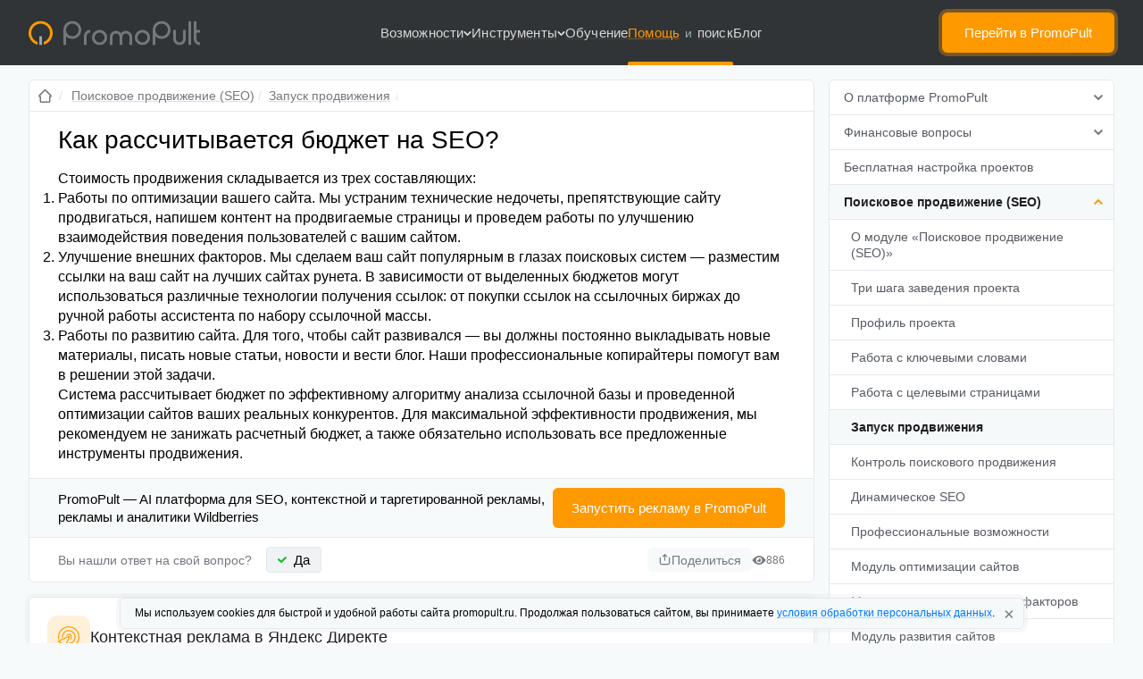

--- FILE ---
content_type: text/html; charset=UTF-8
request_url: https://help.promopult.ru/kak-rasschityvaetsya-byudzhet-na-seo/
body_size: 99010
content:

<!DOCTYPE html><html lang="ru" class="no-js"><head> <meta charset="utf-8"/> <meta name="viewport" content="width=device-width, initial-scale=1.0, maximum-scale=1.0, user-scalable=no, viewport-fit=cover"> <meta http-equiv="X-UA-Compatible" content="IE=edge"/> <meta name="imagetoolbar" content="no"/> <meta name="msthemecompatible" content="no"/> <meta name="cleartype" content="on"/> <meta name="HandheldFriendly" content="True"/> <meta name="format-detection" content="telephone=no"/> <meta name="format-detection" content="address=no"/> <meta name="google" value="notranslate"/> <link rel="apple-touch-icon" sizes="180x180" href="https://help.promopult.ru/apple-touch-icon.png"><link rel="icon" type="image/png" sizes="32x32" href="https://help.promopult.ru/favicon-32x32.png"><link rel="icon" type="image/png" sizes="16x16" href="https://help.promopult.ru/favicon-16x16.png"><link rel="manifest" href="https://help.promopult.ru/site.webmanifest"><meta name="apple-mobile-web-app-title" content="База знаний проекта PromoPult.ru"><meta name="application-name" content="База знаний проекта PromoPult.ru"><meta name="msapplication-TileColor" content="#ff9900"/><meta name="theme-color" content="#ff9900"/><meta name="apple-mobile-web-app-capable" content="yes"/><meta name="apple-mobile-web-app-status-bar-style" content="black-translucent"/><meta name="msapplication-tap-highlight" content="no"/> <title> Как рассчитывается бюджет на SEO? — База знаний promopult.ru </title> <link rel="canonical" href="https://help.promopult.ru/kak-rasschityvaetsya-byudzhet-na-seo/"/> <script>document.documentElement.className = 'js';</script> <link rel="stylesheet" type="text/css" href="https://help.promopult.ru/wp-content/themes/help-promopult/build/assets/styles/styles.min.css?t=1764589707"/>  <script>(function(w,d,s,l,i){w[l]=w[l]||[];w[l].push({'gtm.start':
        new Date().getTime(),event:'gtm.js'});var f=d.getElementsByTagName(s)[0],
      j=d.createElement(s),dl=l!='dataLayer'?'&l='+l:'';j.async=true;j.src=
      'https://www.googletagmanager.com/gtm.js?id='+i+dl;f.parentNode.insertBefore(j,f);
    })(window,document,'script','dataLayer','GTM-TCD2S4Q');</script>  <meta name='robots' content='max-image-preview:large'/><link rel="alternate" title="oEmbed (JSON)" type="application/json+oembed" href="https://help.promopult.ru/wp-json/oembed/1.0/embed?url=https%3A%2F%2Fhelp.promopult.ru%2Fkak-rasschityvaetsya-byudzhet-na-seo%2F"/><link rel="alternate" title="oEmbed (XML)" type="text/xml+oembed" href="https://help.promopult.ru/wp-json/oembed/1.0/embed?url=https%3A%2F%2Fhelp.promopult.ru%2Fkak-rasschityvaetsya-byudzhet-na-seo%2F&#038;format=xml"/><style id='wp-img-auto-sizes-contain-inline-css' type='text/css'>img:is([sizes=auto i],[sizes^="auto," i]){contain-intrinsic-size:3000px 1500px}/*# sourceURL=wp-img-auto-sizes-contain-inline-css */</style><script type="text/javascript" id="help-promopult-js-extra">
/* <![CDATA[ */
var simpleLikes = {"ajaxurl":"https://help.promopult.ru/wp-admin/admin-ajax.php","like":"\u041f\u043e\u0441\u0442\u0430\u0432\u0438\u0442\u044c \u043b\u0430\u0439\u043a \u044d\u0442\u043e\u043c\u0443 \u043a\u043b\u0430\u0441\u0441\u043d\u043e\u043c\u0443 \u043f\u043e\u0441\u0442\u0443","unlike":"\u0421\u043d\u044f\u0442\u044c \u043b\u0430\u0439\u043a"};
//# sourceURL=help-promopult-js-extra
/* ]]> */
</script><link rel="https://api.w.org/" href="https://help.promopult.ru/wp-json/"/><link rel="alternate" title="JSON" type="application/json" href="https://help.promopult.ru/wp-json/wp/v2/posts/677"/><style id='wp-block-list-inline-css' type='text/css'>
ol,ul{box-sizing:border-box}:root :where(.wp-block-list.has-background){padding:1.25em 2.375em}
/*# sourceURL=https://help.promopult.ru/wp-includes/blocks/list/style.min.css */
</style>
<style id='wp-block-paragraph-inline-css' type='text/css'>
.is-small-text{font-size:.875em}.is-regular-text{font-size:1em}.is-large-text{font-size:2.25em}.is-larger-text{font-size:3em}.has-drop-cap:not(:focus):first-letter{float:left;font-size:8.4em;font-style:normal;font-weight:100;line-height:.68;margin:.05em .1em 0 0;text-transform:uppercase}body.rtl .has-drop-cap:not(:focus):first-letter{float:none;margin-left:.1em}p.has-drop-cap.has-background{overflow:hidden}:root :where(p.has-background){padding:1.25em 2.375em}:where(p.has-text-color:not(.has-link-color)) a{color:inherit}p.has-text-align-left[style*="writing-mode:vertical-lr"],p.has-text-align-right[style*="writing-mode:vertical-rl"]{rotate:180deg}
/*# sourceURL=https://help.promopult.ru/wp-includes/blocks/paragraph/style.min.css */
</style>
<style id='global-styles-inline-css' type='text/css'>
:root{--wp--preset--aspect-ratio--square: 1;--wp--preset--aspect-ratio--4-3: 4/3;--wp--preset--aspect-ratio--3-4: 3/4;--wp--preset--aspect-ratio--3-2: 3/2;--wp--preset--aspect-ratio--2-3: 2/3;--wp--preset--aspect-ratio--16-9: 16/9;--wp--preset--aspect-ratio--9-16: 9/16;--wp--preset--color--black: #000000;--wp--preset--color--cyan-bluish-gray: #abb8c3;--wp--preset--color--white: #ffffff;--wp--preset--color--pale-pink: #f78da7;--wp--preset--color--vivid-red: #cf2e2e;--wp--preset--color--luminous-vivid-orange: #ff6900;--wp--preset--color--luminous-vivid-amber: #fcb900;--wp--preset--color--light-green-cyan: #7bdcb5;--wp--preset--color--vivid-green-cyan: #00d084;--wp--preset--color--pale-cyan-blue: #8ed1fc;--wp--preset--color--vivid-cyan-blue: #0693e3;--wp--preset--color--vivid-purple: #9b51e0;--wp--preset--gradient--vivid-cyan-blue-to-vivid-purple: linear-gradient(135deg,rgb(6,147,227) 0%,rgb(155,81,224) 100%);--wp--preset--gradient--light-green-cyan-to-vivid-green-cyan: linear-gradient(135deg,rgb(122,220,180) 0%,rgb(0,208,130) 100%);--wp--preset--gradient--luminous-vivid-amber-to-luminous-vivid-orange: linear-gradient(135deg,rgb(252,185,0) 0%,rgb(255,105,0) 100%);--wp--preset--gradient--luminous-vivid-orange-to-vivid-red: linear-gradient(135deg,rgb(255,105,0) 0%,rgb(207,46,46) 100%);--wp--preset--gradient--very-light-gray-to-cyan-bluish-gray: linear-gradient(135deg,rgb(238,238,238) 0%,rgb(169,184,195) 100%);--wp--preset--gradient--cool-to-warm-spectrum: linear-gradient(135deg,rgb(74,234,220) 0%,rgb(151,120,209) 20%,rgb(207,42,186) 40%,rgb(238,44,130) 60%,rgb(251,105,98) 80%,rgb(254,248,76) 100%);--wp--preset--gradient--blush-light-purple: linear-gradient(135deg,rgb(255,206,236) 0%,rgb(152,150,240) 100%);--wp--preset--gradient--blush-bordeaux: linear-gradient(135deg,rgb(254,205,165) 0%,rgb(254,45,45) 50%,rgb(107,0,62) 100%);--wp--preset--gradient--luminous-dusk: linear-gradient(135deg,rgb(255,203,112) 0%,rgb(199,81,192) 50%,rgb(65,88,208) 100%);--wp--preset--gradient--pale-ocean: linear-gradient(135deg,rgb(255,245,203) 0%,rgb(182,227,212) 50%,rgb(51,167,181) 100%);--wp--preset--gradient--electric-grass: linear-gradient(135deg,rgb(202,248,128) 0%,rgb(113,206,126) 100%);--wp--preset--gradient--midnight: linear-gradient(135deg,rgb(2,3,129) 0%,rgb(40,116,252) 100%);--wp--preset--font-size--small: 13px;--wp--preset--font-size--medium: 20px;--wp--preset--font-size--large: 36px;--wp--preset--font-size--x-large: 42px;--wp--preset--spacing--20: 0.44rem;--wp--preset--spacing--30: 0.67rem;--wp--preset--spacing--40: 1rem;--wp--preset--spacing--50: 1.5rem;--wp--preset--spacing--60: 2.25rem;--wp--preset--spacing--70: 3.38rem;--wp--preset--spacing--80: 5.06rem;--wp--preset--shadow--natural: 6px 6px 9px rgba(0, 0, 0, 0.2);--wp--preset--shadow--deep: 12px 12px 50px rgba(0, 0, 0, 0.4);--wp--preset--shadow--sharp: 6px 6px 0px rgba(0, 0, 0, 0.2);--wp--preset--shadow--outlined: 6px 6px 0px -3px rgb(255, 255, 255), 6px 6px rgb(0, 0, 0);--wp--preset--shadow--crisp: 6px 6px 0px rgb(0, 0, 0);}:where(.is-layout-flex){gap: 0.5em;}:where(.is-layout-grid){gap: 0.5em;}body .is-layout-flex{display: flex;}.is-layout-flex{flex-wrap: wrap;align-items: center;}.is-layout-flex > :is(*, div){margin: 0;}body .is-layout-grid{display: grid;}.is-layout-grid > :is(*, div){margin: 0;}:where(.wp-block-columns.is-layout-flex){gap: 2em;}:where(.wp-block-columns.is-layout-grid){gap: 2em;}:where(.wp-block-post-template.is-layout-flex){gap: 1.25em;}:where(.wp-block-post-template.is-layout-grid){gap: 1.25em;}.has-black-color{color: var(--wp--preset--color--black) !important;}.has-cyan-bluish-gray-color{color: var(--wp--preset--color--cyan-bluish-gray) !important;}.has-white-color{color: var(--wp--preset--color--white) !important;}.has-pale-pink-color{color: var(--wp--preset--color--pale-pink) !important;}.has-vivid-red-color{color: var(--wp--preset--color--vivid-red) !important;}.has-luminous-vivid-orange-color{color: var(--wp--preset--color--luminous-vivid-orange) !important;}.has-luminous-vivid-amber-color{color: var(--wp--preset--color--luminous-vivid-amber) !important;}.has-light-green-cyan-color{color: var(--wp--preset--color--light-green-cyan) !important;}.has-vivid-green-cyan-color{color: var(--wp--preset--color--vivid-green-cyan) !important;}.has-pale-cyan-blue-color{color: var(--wp--preset--color--pale-cyan-blue) !important;}.has-vivid-cyan-blue-color{color: var(--wp--preset--color--vivid-cyan-blue) !important;}.has-vivid-purple-color{color: var(--wp--preset--color--vivid-purple) !important;}.has-black-background-color{background-color: var(--wp--preset--color--black) !important;}.has-cyan-bluish-gray-background-color{background-color: var(--wp--preset--color--cyan-bluish-gray) !important;}.has-white-background-color{background-color: var(--wp--preset--color--white) !important;}.has-pale-pink-background-color{background-color: var(--wp--preset--color--pale-pink) !important;}.has-vivid-red-background-color{background-color: var(--wp--preset--color--vivid-red) !important;}.has-luminous-vivid-orange-background-color{background-color: var(--wp--preset--color--luminous-vivid-orange) !important;}.has-luminous-vivid-amber-background-color{background-color: var(--wp--preset--color--luminous-vivid-amber) !important;}.has-light-green-cyan-background-color{background-color: var(--wp--preset--color--light-green-cyan) !important;}.has-vivid-green-cyan-background-color{background-color: var(--wp--preset--color--vivid-green-cyan) !important;}.has-pale-cyan-blue-background-color{background-color: var(--wp--preset--color--pale-cyan-blue) !important;}.has-vivid-cyan-blue-background-color{background-color: var(--wp--preset--color--vivid-cyan-blue) !important;}.has-vivid-purple-background-color{background-color: var(--wp--preset--color--vivid-purple) !important;}.has-black-border-color{border-color: var(--wp--preset--color--black) !important;}.has-cyan-bluish-gray-border-color{border-color: var(--wp--preset--color--cyan-bluish-gray) !important;}.has-white-border-color{border-color: var(--wp--preset--color--white) !important;}.has-pale-pink-border-color{border-color: var(--wp--preset--color--pale-pink) !important;}.has-vivid-red-border-color{border-color: var(--wp--preset--color--vivid-red) !important;}.has-luminous-vivid-orange-border-color{border-color: var(--wp--preset--color--luminous-vivid-orange) !important;}.has-luminous-vivid-amber-border-color{border-color: var(--wp--preset--color--luminous-vivid-amber) !important;}.has-light-green-cyan-border-color{border-color: var(--wp--preset--color--light-green-cyan) !important;}.has-vivid-green-cyan-border-color{border-color: var(--wp--preset--color--vivid-green-cyan) !important;}.has-pale-cyan-blue-border-color{border-color: var(--wp--preset--color--pale-cyan-blue) !important;}.has-vivid-cyan-blue-border-color{border-color: var(--wp--preset--color--vivid-cyan-blue) !important;}.has-vivid-purple-border-color{border-color: var(--wp--preset--color--vivid-purple) !important;}.has-vivid-cyan-blue-to-vivid-purple-gradient-background{background: var(--wp--preset--gradient--vivid-cyan-blue-to-vivid-purple) !important;}.has-light-green-cyan-to-vivid-green-cyan-gradient-background{background: var(--wp--preset--gradient--light-green-cyan-to-vivid-green-cyan) !important;}.has-luminous-vivid-amber-to-luminous-vivid-orange-gradient-background{background: var(--wp--preset--gradient--luminous-vivid-amber-to-luminous-vivid-orange) !important;}.has-luminous-vivid-orange-to-vivid-red-gradient-background{background: var(--wp--preset--gradient--luminous-vivid-orange-to-vivid-red) !important;}.has-very-light-gray-to-cyan-bluish-gray-gradient-background{background: var(--wp--preset--gradient--very-light-gray-to-cyan-bluish-gray) !important;}.has-cool-to-warm-spectrum-gradient-background{background: var(--wp--preset--gradient--cool-to-warm-spectrum) !important;}.has-blush-light-purple-gradient-background{background: var(--wp--preset--gradient--blush-light-purple) !important;}.has-blush-bordeaux-gradient-background{background: var(--wp--preset--gradient--blush-bordeaux) !important;}.has-luminous-dusk-gradient-background{background: var(--wp--preset--gradient--luminous-dusk) !important;}.has-pale-ocean-gradient-background{background: var(--wp--preset--gradient--pale-ocean) !important;}.has-electric-grass-gradient-background{background: var(--wp--preset--gradient--electric-grass) !important;}.has-midnight-gradient-background{background: var(--wp--preset--gradient--midnight) !important;}.has-small-font-size{font-size: var(--wp--preset--font-size--small) !important;}.has-medium-font-size{font-size: var(--wp--preset--font-size--medium) !important;}.has-large-font-size{font-size: var(--wp--preset--font-size--large) !important;}.has-x-large-font-size{font-size: var(--wp--preset--font-size--x-large) !important;}
/*# sourceURL=global-styles-inline-css */
</style>
</head><body >  <noscript><iframe src="https://www.googletagmanager.com/ns.html?id=GTM-TCD2S4Q" height="0" width="0" style="display:none;visibility:hidden"></iframe></noscript>  <a class="skip-link" href="#main" tabindex="0">Перейти к основному контенту</a>  <div class="wrap-overlay"></div>  <header class="header"> <div class="header__wrap"> <div class="header__logo"> <a href="https://promopult.ru/?utm_source=help_promopult-internal_article&utm_campaign=cn:help_header&utm_content=help_promopult-internal_article&utm_mrkt=srcn:help_promopult|srct:internal_article|cst:cpp|cn:blog_header|resp:mrkt_promopult|dir:cc|ch:direct|chgr:seo|hst:promopult|prod:link_general_promopult|geo:rf|emp:oak" class="logo-link" target="_blank"> <span class="logo-link__sm"> <svg width="24" height="24" xmlns="http://www.w3.org/2000/svg"><g fill-rule="nonzero" fill="none"><path fill="#BABCC2" d="M10.667 15.111V24h2.666v-8.889z"/><path d="M12 0C5.422 0 0 5.422 0 12c0 5.511 3.733 10.222 8.889 11.556V20.8c-3.645-1.244-6.222-4.711-6.222-8.8A9.332 9.332 0 0112 2.667 9.332 9.332 0 0121.333 12c0 4.089-2.577 7.467-6.222 8.8v2.756C20.178 22.222 24 17.51 24 12c0-6.578-5.422-12-12-12z" fill="#FF9B00"/></g></svg> </span> <span class="logo-link__lg"> <svg xmlns="http://www.w3.org/2000/svg" width="192" height="28" fill="none"><g clip-path="url(#a)"><path fill="#73787F" d="M182 .5h-3v27h3V.5ZM192 13.5v-3h-4V.5h-3v20c0 3.9 3.1 7 7 7v-3c-2.2 0-4-1.8-4-4v-7h4ZM79.5 10.5c-4.7 0-8.5 3.8-8.5 8.5s3.8 8.5 8.5 8.5S88 23.7 88 19s-3.8-8.5-8.5-8.5Zm0 14c-3 0-5.5-2.5-5.5-5.5s2.5-5.5 5.5-5.5S85 16 85 19s-2.5 5.5-5.5 5.5ZM127.5 10.5c-4.7 0-8.5 3.8-8.5 8.5s3.8 8.5 8.5 8.5 8.5-3.8 8.5-8.5-3.8-8.5-8.5-8.5Zm0 14c-3 0-5.5-2.5-5.5-5.5s2.5-5.5 5.5-5.5S133 16 133 19s-2.5 5.5-5.5 5.5ZM62 17.5v10h3v-10c0-2.2 1.8-4 4-4v-3c-3.9 0-7 3.1-7 7ZM109 11.5c-2.2 0-4.2 1-5.5 2.7-1.3-1.7-3.3-2.7-5.5-2.7-3.9 0-7 3.1-7 7v9h3v-9c0-2.2 1.8-4 4-4s4 1.8 4 4v9h3v-9c0-2.2 1.8-4 4-4s4 1.8 4 4v9h3v-9c0-3.9-3.1-7-7-7ZM49 .5c-5.5 0-10 4.5-10 10v17h3v-9.9c1.8 1.8 4.3 2.9 7 2.9 5.5 0 10-4.5 10-10S54.5.5 49 .5Zm0 17c-3.9 0-7-3.1-7-7s3.1-7 7-7 7 3.1 7 7-3.1 7-7 7ZM149 .5c-5.5 0-10 4.5-10 10v17h3v-9.9c1.8 1.8 4.3 2.9 7 2.9 5.5 0 10-4.5 10-10s-4.5-10-10-10Zm0 17c-3.9 0-7-3.1-7-7s3.1-7 7-7 7 3.1 7 7-3.1 7-7 7ZM173 20.5c0 2.2-1.8 4-4 4s-4-1.8-4-4v-10h-3v10c0 3.9 3.1 7 7 7s7-3.1 7-7v-10h-3v10Z"/><path fill="#9FA4AA" d="M12 17.5v10h3v-10h-3Z"/><path fill="#FF9A00" d="M13.5.5C6.1.5 0 6.6 0 14c0 6.2 4.3 11.5 10 13v-3.1c-4.1-1.4-7-5.3-7-9.9C3 8.2 7.7 3.5 13.5 3.5S24 8.2 24 14c0 4.6-2.9 8.4-7 9.9V27c5.8-1.5 10-6.8 10-13C27 6.6 20.9.5 13.5.5Z"/></g><defs><clipPath id="a"><path fill="#fff" d="M0 .5h192v27H0z"/></clipPath></defs></svg> </span> </a> </div> <nav class="header__menu"> <ul class="header-nav"> <li class="header-nav__item"> <a class="header-nav__link js_header-nav-link" href="https://promopult.ru/technology" target="_blank"> <span class="header-nav__link-text">Возможности</span> <span class="header-nav__link-decor"> <svg width="9" height="5" viewBox="0 0 10 6" fill="none" xmlns="http://www.w3.org/2000/svg"> <path fill-rule="evenodd" clip-rule="evenodd" d="M0.889266 0.152084C1.09297 -0.0503228 1.4234 -0.0503505 1.62714 0.152022L4.63017 3.1349C4.83389 3.33725 5.16427 3.33725 5.36799 3.1349L8.37128 0.151761C8.57492 -0.0505096 8.90515 -0.0505984 9.1089 0.151563L9.84711 0.884026C10.0509 1.08623 10.051 1.41418 9.84727 1.61648L5.73767 5.6978C5.54204 5.8913 5.27675 6 5.00013 6C4.72351 6 4.45822 5.8913 4.26259 5.6978L0.152724 1.61622C-0.0508712 1.41402 -0.0509134 1.08627 0.15263 0.884026L0.889266 0.152084Z" fill="currentColor"/> </svg> </span> </a> <div class="header-nav__sub header-sub"> <div class="technology-sub"> <div class="technology-sub__menus"> <div class="technology-sub__description"> <p>PromoPult&nbsp;&mdash; AI&nbsp;платформа для SEO, контекстной и&nbsp;таргетированной рекламы, рекламы и&nbsp;аналитики Wildberries. Помогает привлечь трафик и&nbsp;лиды из&nbsp;Яндекса, Google и&nbsp;VK.</p> </div> <ul class="header-sub-menu"> <li class="header-sub-menu__item"> <a href="https://promopult.ru/technology/seo?utm_source=help_promopult-internal_article&utm_campaign=cn:blog_header&utm_content=help_promopult-internal_article&utm_mrkt=srcn:help_promopult|srct:internal_article|cst:cpp|cn:blog_header|resp:mrkt_promopult|dir:cc|ch:direct|chgr:seo|hst:promopult|prod:modul_seo|geo:rf|emp:oak" target="_blank" class="header-sub-menu__link"> Поисковое продвижение (SEO) </a> </li> <li class="header-sub-menu__item"> <a href="https://promopult.ru/technology/ppc?utm_source=help_promopult-internal_article&utm_campaign=cn:blog_header&utm_content=help_promopult-internal_article&utm_mrkt=srcn:help_promopult|srct:internal_article|cst:cpp|cn:blog_header|resp:mrkt_promopult|dir:cc|ch:direct|chgr:seo|hst:promopult|prod:modul_ppc|geo:rf|emp:oak" target="_blank" class="header-sub-menu__link"> Контекстная реклама </a> </li> <li class="header-sub-menu__item"> <a href="https://promopult.ru/technology/social?utm_source=help_promopult-internal_article&utm_campaign=cn:blog_header&utm_content=help_promopult-internal_article&utm_mrkt=srcn:help_promopult|srct:internal_article|cst:cpp|cn:blog_header|resp:mrkt_promopult|dir:cc|ch:direct|chgr:seo|hst:promopult|prod:modul_smm|geo:rf|emp:oak" target="_blank" class="header-sub-menu__link"> Таргетированная реклама </a> </li> <li class="header-sub-menu__item"> <a href="https://promopult.ru/technology/avito?utm_source=help_promopult-internal_article&utm_campaign=cn:blog_header_link&utm_content=help_promopult-internal_article&utm_mrkt=srcn:help_promopult|srct:internal_article|cst:cpp|cn:blog_header_link|resp:mrkt_promopult|dir:cc|ch:direct|chgr:seo|hst:promopult|prod:avito|geo:rf|emp:oak" target="_blank" class="header-sub-menu__link"> Реклама на Авито </a> </li> <li class="header-sub-menu__item"> <a href="https://promopult.ru/partners.html?utm_source=help_promopult-internal_article&utm_campaign=cn:blog_header_link&utm_content=help_promopult-internal_article&utm_mrkt=srcn:help_promopult|srct:internal_article|cst:cpp|cn:blog_header_link|resp:mrkt_promopult|dir:cc|ch:direct|chgr:seo|hst:promopult|prod:bonus_program|geo:rf|emp:oak" target="_blank" class="header-sub-menu__link"> Бонусная программа </a> </li> <li class="header-sub-menu__item"> <a href="https://promopult.ru/technology/wildberries?utm_source=help_promopult-internal_article&utm_campaign=cn:blog_header&utm_content=help_promopult-internal_article&utm_mrkt=srcn:help_promopult|srct:internal_article|cst:cpp|cn:blog_header|resp:mrkt_promopult|dir:cc|ch:direct|chgr:seo|hst:promopult|prod:modul_wb|geo:rf|emp:oak" target="_blank" class="header-sub-menu__link"> Реклама и аналитика Wildberries </a> </li> <li class="header-sub-menu__item"> <a href="https://promopult.ru/technology/serm" target="_blank" class="header-sub-menu__link"> Управление репутацией </a> </li> <li class="header-sub-menu__item"> <a href="https://promopult.ru/technology/getsale" target="_blank" class="header-sub-menu__link"> Повышение конверсии </a> </li> </ul> </div></div> </div> </li> <li class="header-nav__item"> <a class="header-nav__link js_header-nav-link" href="https://promopult.ru/professional_tools.html" target="_blank"> <span class="header-nav__link-text">Инструменты</span> <span class="header-nav__link-decor"> <svg width="9" height="5" viewBox="0 0 10 6" fill="none" xmlns="http://www.w3.org/2000/svg"> <path fill-rule="evenodd" clip-rule="evenodd" d="M0.889266 0.152084C1.09297 -0.0503228 1.4234 -0.0503505 1.62714 0.152022L4.63017 3.1349C4.83389 3.33725 5.16427 3.33725 5.36799 3.1349L8.37128 0.151761C8.57492 -0.0505096 8.90515 -0.0505984 9.1089 0.151563L9.84711 0.884026C10.0509 1.08623 10.051 1.41418 9.84727 1.61648L5.73767 5.6978C5.54204 5.8913 5.27675 6 5.00013 6C4.72351 6 4.45822 5.8913 4.26259 5.6978L0.152724 1.61622C-0.0508712 1.41402 -0.0509134 1.08627 0.15263 0.884026L0.889266 0.152084Z" fill="currentColor"/> </svg> </span> </a> <div class="header-nav__sub header-sub"> <div class="tools-sub"> <div class="tools-sub__menus"> <ul class="header-sub-menu"> <li class="header-sub-menu__item"> <a href="https://promopult.ru/l/request_clustering?utm_source=help_promopult-internal_article&utm_campaign=cn:blog_footer&utm_content=help_promopult-internal_article&utm_mrkt=srcn:help_promopult|srct:internal_article|cst:cpp|cn:blog_footer|resp:mrkt_promopult|dir:cc|ch:direct|chgr:seo|hst:promopult|prod:instr|geo:rf|emp:oak" target="_blank" class="header-sub-menu__link"> Кластеризация запросов </a> </li> <li class="header-sub-menu__item"> <a href="https://promopult.ru/l/yandex_wordstat?utm_source=help_promopult-internal_article&utm_campaign=cn:blog_footer&utm_content=help_promopult-internal_article&utm_mrkt=srcn:help_promopult|srct:internal_article|cst:cpp|cn:blog_footer|resp:mrkt_promopult|dir:cc|ch:direct|chgr:seo|hst:promopult|prod:instr|geo:rf|emp:oak" target="_blank" class="header-sub-menu__link"> Парсер Wordstat </a> </li> <li class="header-sub-menu__item"> <a href="https://promopult.ru/l/parser_tag?utm_source=help_promopult-internal_article&utm_campaign=cn:blog_footer&utm_content=help_promopult-internal_article&utm_mrkt=srcn:help_promopult|srct:internal_article|cst:cpp|cn:blog_footer|resp:mrkt_promopult|dir:cc|ch:direct|chgr:seo|hst:promopult|prod:instr|geo:rf|emp:oak" target="_blank" class="header-sub-menu__link"> Парсер метатегов и заголовков </a> </li> <li class="header-sub-menu__item"> <a href="https://promopult.ru/l/search_suggestions?utm_source=help_promopult-internal_article&utm_campaign=cn:blog_footer&utm_content=help_promopult-internal_article&utm_mrkt=srcn:help_promopult|srct:internal_article|cst:cpp|cn:blog_footer|resp:mrkt_promopult|dir:cc|ch:direct|chgr:seo|hst:promopult|prod:instr|geo:rf|emp:oak" target="_blank" class="header-sub-menu__link"> Сбор поисковых подсказок </a> </li> <li class="header-sub-menu__item"> <a href="https://promopult.ru/l/association_phrases?utm_source=help_promopult-internal_article&utm_campaign=cn:blog_footer&utm_content=help_promopult-internal_article&utm_mrkt=srcn:help_promopult|srct:internal_article|cst:cpp|cn:blog_footer|resp:mrkt_promopult|dir:cc|ch:direct|chgr:seo|hst:promopult|prod:instr|geo:rf|emp:oak" target="_blank" class="header-sub-menu__link"> Сбор фраз ассоциаций </a> </li> <li class="header-sub-menu__item"> <a href="https://promopult.ru/l/word_normalizer?utm_source=help_promopult-internal_article&utm_campaign=cn:blog_footer&utm_content=help_promopult-internal_article&utm_mrkt=srcn:help_promopult|srct:internal_article|cst:cpp|cn:blog_footer|resp:mrkt_promopult|dir:cc|ch:direct|chgr:seo|hst:promopult|prod:instr|geo:rf|emp:oak" target="_blank" class="header-sub-menu__link"> Нормализатор слов </a> </li> <li class="header-sub-menu__item"> <a href="https://promopult.ru/l/order_ads?utm_source=help_promopult-internal_article&utm_campaign=cn:blog_footer&utm_content=help_promopult-internal_article&utm_mrkt=srcn:help_promopult|srct:internal_article|cst:cpp|cn:blog_footer|resp:mrkt_promopult|dir:cc|ch:direct|chgr:seo|hst:promopult|prod:instr|geo:rf|emp:oak" target="_blank" class="header-sub-menu__link"> Написание контекстных объявлений </a> </li> </ul> <ul class="header-sub-menu"> <li class="header-sub-menu__item"> <a href="https://promopult.ru/l/competitor_ads?utm_source=help_promopult-internal_article&utm_campaign=cn:blog_footer&utm_content=help_promopult-internal_article&utm_mrkt=srcn:help_promopult|srct:internal_article|cst:cpp|cn:blog_footer|resp:mrkt_promopult|dir:cc|ch:direct|chgr:seo|hst:promopult|prod:instr|geo:rf|emp:oak" target="_blank" class="header-sub-menu__link"> Слова и объявления конкурентов </a> </li> <li class="header-sub-menu__item"> <a href="https://promopult.ru/l/list_generator?utm_source=help_promopult-internal_article&utm_campaign=cn:blog_footer&utm_content=help_promopult-internal_article&utm_mrkt=srcn:help_promopult|srct:internal_article|cst:cpp|cn:blog_footer|resp:mrkt_promopult|dir:cc|ch:direct|chgr:seo|hst:promopult|prod:instr|geo:rf|emp:oak" target="_blank" class="header-sub-menu__link"> Генератор из YML </a> </li> <li class="header-sub-menu__item"> <a href="https://promopult.ru/l/vk_group_parser?utm_source=help_promopult-internal_article&utm_campaign=cn:blog_footer&utm_content=help_promopult-internal_article&utm_mrkt=srcn:help_promopult|srct:internal_article|cst:cpp|cn:blog_footer|resp:mrkt_promopult|dir:cc|ch:direct|chgr:seo|hst:promopult|prod:instr|geo:rf|emp:oak" target="_blank" class="header-sub-menu__link"> Парсер сообществ VK </a> </li> <li class="header-sub-menu__item"> <a href="https://promopult.ru/l/vk_user_parser?utm_source=help_promopult-internal_article&utm_campaign=cn:blog_footer&utm_content=help_promopult-internal_article&utm_mrkt=srcn:help_promopult|srct:internal_article|cst:cpp|cn:blog_footer|resp:mrkt_promopult|dir:cc|ch:direct|chgr:seo|hst:promopult|prod:instr|geo:rf|emp:oak" target="_blank" class="header-sub-menu__link"> Парсер пользователей VK </a> </li> <li class="header-sub-menu__item"> <a href="https://promopult.ru/l/xparser?utm_source=help_promopult-internal_article&utm_campaign=cn:blog_footer&utm_content=help_promopult-internal_article&utm_mrkt=srcn:help_promopult|srct:internal_article|cst:cpp|cn:blog_footer|resp:mrkt_promopult|dir:cc|ch:direct|chgr:seo|hst:promopult|prod:instr|geo:rf|emp:oak" target="_blank" class="header-sub-menu__link"> Парсер ИКС «Яндекса» </a> </li> <li class="header-sub-menu__item"> <a href="https://promopult.ru/l/media-planning?utm_source=help_promopult-internal_article&utm_campaign=cn:blog_footer&utm_content=help_promopult-internal_article&utm_mrkt=srcn:help_promopult|srct:internal_article|cst:cpp|cn:blog_footer|resp:mrkt_promopult|dir:cc|ch:direct|chgr:seo|hst:promopult|prod:instr|geo:rf|emp:oak" target="_blank" class="header-sub-menu__link"> Подбор слов и медиапланирование </a> </li> <li class="header-sub-menu__item"> <a href="https://gen.aibanner.app/?utm_source=help_promopult-internal_article&utm_campaign=cn:blog_footer&utm_content=help_promopult-internal_article&utm_mrkt=srcn:help_promopult|srct:internal_article|cst:cpp|cn:blog_footer|resp:mrkt_promopult|dir:cc|ch:direct|chgr:seo|hst:gen_aibanner_app|prod:aibanners|geo:rf|emp:oak" target="_blank" class="header-sub-menu__link"> Генератор изображений на базе ИИ </a> </li> </ul> </div></div> </div> </li> <li class="header-nav__item"> <a class="header-nav__link" href="https://promopult.ru/education.html" target="_blank"> <span class="header-nav__link-text">Обучение</span> </a> </li> <li class="header-nav__item is-active"> <a class="header-nav__link is-active" href="/"> <span class="header-nav__link-text tooltip" title="Оглавление справочного центра">Помощь</span> </a> <span class="divider">и</span> <a class="header-nav__link " href="/?s"> <span class="header-nav__link-text tooltip" title="Поиск по справочному центру">поиск</span> </a> </li> <li class="header-nav__item"> <a class="header-nav__link" href="https://blog.promopult.ru/" target="_blank"> <span class="header-nav__link-text">Блог</span> </a> </li></ul> </nav> <div class="header__cta"> <a href="https://promopult.ru/?utm_source=help_promopult-internal_article&utm_campaign=cn:help_header&utm_content=help_promopult-internal_article&utm_mrkt=srcn:help_promopult|srct:internal_article|cst:cpp|cn:blog_header|resp:mrkt_promopult|dir:cc|ch:direct|chgr:seo|hst:promopult|prod:link_general_promopult|geo:rf|emp:oak" target="_blank" class="cta-btn js-modal-registration" > <span class="cta-btn__text"><span class="cta-btn__text-lg">Перейти</span> в PromoPult</span> </a></div> <button class="menu-toggle" aria-label="Открыть меню" aria-expanded="true" aria-controls="menu" type="button"> <span class="menu-toggle__text">Оглавление</span> <span class="menu-toggle__icon"></span> </button> </div></header> <div class="page"> <div class="page__wrapper"> <main id="main" class="main page__main"> <div class="page__content"> <div class="page__body"><div class="single"> <nav class="single__line single__breadcrumb"> <ol class="breadcrumb" itemscope itemtype="http://schema.org/BreadcrumbList"> <li class="breadcrumb__item breadcrumb__home"> <a class="breadcrumb__link" href="https://help.promopult.ru"> <svg preserveAspectRatio="xMidYMid" viewBox="0 0 19.719 20" width="15" height="15"> <defs/> <path fill-rule="evenodd" d="M1.971 11.998a1.936 1.936 0 01-1.82-1.234 1.989 1.989 0 01.427-2.18l7.883-8a1.952 1.952 0 012.787 0l7.882 8c.576.584.739 1.416.428 2.18a1.937 1.937 0 01-1.82 1.234L17.737 18c0 1.102-.885 2-1.97 2H3.942c-1.085 0-1.97-.898-1.97-2l-.001-6.002zm.001-2l1.97.001V18h11.825V9.999l1.97-.001-7.882-7.999-7.883 7.999z"/> </svg> </a> </li> <li class="breadcrumb__item"><span itemprop="itemListElement" itemscope itemtype="http://schema.org/ListItem"><a class="breadcrumb__link" href="https://help.promopult.ru/category/poiskovoe-prodvizhenie-seo/" itemprop="item"><span itemprop="name">Поисковое продвижение (SEO)</span></a><meta itemprop="position" content="1"/></span></li><li class="breadcrumb__item"><span itemprop="itemListElement" itemscope itemtype="http://schema.org/ListItem"><a class="breadcrumb__link" href="https://help.promopult.ru/category/poiskovoe-prodvizhenie-seo/zapusk-prodvizheniya/" itemprop="item"><span itemprop="name">Запуск продвижения</span></a><meta itemprop="position" content="2"/></span></li></ol> </nav> <div class="single__line single__content"> <div class="typography"> <h1 class="h1" itemprop="name headline">Как рассчитывается бюджет на SEO?</h1> <p>Стоимость продвижения складывается из трех составляющих:</p><ol class="wp-block-list"><li>Работы по оптимизации вашего сайта. Мы устраним технические недочеты, препятствующие сайту продвигаться, напишем контент на продвигаемые страницы и проведем работы по улучшению взаимодействия поведения пользователей с вашим сайтом.</li><li>Улучшение внешних факторов. Мы сделаем ваш сайт популярным в глазах поисковых систем &#8212; разместим ссылки на ваш сайт на лучших сайтах рунета. В зависимости от выделенных бюджетов могут использоваться различные технологии получения ссылок: от покупки ссылок на ссылочных биржах до ручной работы ассистента по набору ссылочной массы.</li><li>Работы по развитию сайта. Для того, чтобы сайт развивался &#8212; вы должны постоянно выкладывать новые материалы, писать новые статьи, новости и вести блог. Наши профессиональные копирайтеры помогут вам в решении этой задачи.</li></ol><p>Система рассчитывает бюджет по эффективному алгоритму анализа ссылочной базы и проведенной оптимизации сайтов ваших реальных конкурентов. Для максимальной эффективности продвижения, мы рекомендуем не занижать расчетный бюджет, а также обязательно использовать все предложенные инструменты продвижения.</p> </div> </div> <div class="single__line single__go"> <div class="go"> <div class="go__box"> <div class="go__message"> <p>PromoPult — AI платформа для SEO, контекстной и таргетированной рекламы, рекламы и аналитики Wildberries</p> </div> <div class="go__actions"> <a class="go-link" target="_blank" href="https://promopult.ru/?utm_source=help_promopult-internal_article&utm_campaign=cn:post_button&utm_content=help_promopult-internal_article&utm_mrkt=srcn:help_promopult|srct:internal_article|cst:cpp|cn:post_button|resp:mrkt_promopult|dir:cc|ch:direct|chgr:seo|hst:promopult|prod:link_general_promopult|geo:rf|emp:oak"> <span>Запустить рекламу в PromoPult</span> </a> </div> </div> </div></div> <div class="single__line single__meta"> <div class="meta"> <div class="meta__item"> <noindex> <div class="rating"> <div class="rating__box post-like__box"> <div class="rating__info"> <p>Вы нашли ответ на свой вопрос?</p> </div> <div class="rating__controls"> <button class="rating-control rating-control_green sl-button like-button-click sl-button-big-677" data-nonce="934cc5c66f" data-post-id="677" data-iscomment="0" title="Поставить лайк" name="button"> <svg class="rating-control__symbol" xmlns="http://www.w3.org/2000/svg" fill="none" viewBox="0 0 10 7" width="10" height="7"> <defs/> <path fill="#06C519" fill-rule="evenodd" d="M.888 2.215a.526.526 0 01.737 0l1.963 1.937a.526.526 0 00.737 0L8.374.15a.526.526 0 01.737 0l.736.725a.51.51 0 010 .729L4.694 6.698a1.049 1.049 0 01-1.474 0L.153 3.67a.51.51 0 010-.728l.735-.726z" clip-rule="evenodd"/> </svg> <span class="rating-control__text post-like__btn-text">Да</span> </button> </div><div class="rating__statistics" style="display: none;"> <span class="post-like__count-text">0</span> </div></div> </div></noindex> </div> <div class="meta__item"> <div class="share"> <div class="share__dropdown"> <button class="share__button share-button js-share-toggle" type="button" aria-expanded="false" aria-haspopup="true"> <span class="share-button__symbol"> <svg xmlns="http://www.w3.org/2000/svg" fill="currentColor" width="15" height="15" viewBox="0 0 25 25" preserveAspectRatio="xMidYMid"> <path fill-rule="evenodd" d="M11.5 13.5a1 1 0 1 0 2 0V5.432l1.79 1.807a1 1 0 0 0 1.42-1.407l-3.5-3.536a1 1 0 0 0-1.417-.003l-3.5 3.5a1 1 0 0 0 1.414 1.414L11.5 5.414V13.5ZM5 9a1 1 0 1 0-2 0v9a4 4 0 0 0 4 4h11a4 4 0 0 0 4-4V9a1 1 0 1 0-2 0v9a2 2 0 0 1-2 2H7a2 2 0 0 1-2-2V9Z" clip-rule="evenodd"/> </svg> </span> <span class="share-button__text">Поделиться</span> </button> <div class="share__dropdown-menu" role="menu"> <div class="share__main"> <ul class="share-list"> <li class="share-list__item js-share-copy" data-url="https://help.promopult.ru/kak-rasschityvaetsya-byudzhet-na-seo/"> <div class="share-list__decor"> <svg xmlns="http://www.w3.org/2000/svg" fill="currentColor" width="14" height="14" viewBox="0 0 24 24"> <path fill-rule="evenodd" d="M12.344 4.446A5.092 5.092 0 0 1 15.94 3a5.093 5.093 0 0 1 3.57 1.509 5.157 5.157 0 0 1 1.494 3.587 5.159 5.159 0 0 1-1.431 3.614l-.012.012-2.465 2.485a5.08 5.08 0 0 1-6.068.878 5.12 5.12 0 0 1-1.642-1.434 1 1 0 0 1 1.607-1.192 3.086 3.086 0 0 0 4.683.339l2.459-2.478a3.159 3.159 0 0 0 .87-2.206 3.157 3.157 0 0 0-.914-2.197A3.093 3.093 0 0 0 15.922 5a3.092 3.092 0 0 0-2.179.874l-1.408 1.411a1 1 0 1 1-1.415-1.413l1.413-1.416.01-.01Zm-3.611 4.16a5.08 5.08 0 0 1 4.24.305 5.12 5.12 0 0 1 1.641 1.434 1 1 0 0 1-1.606 1.192 3.12 3.12 0 0 0-1-.874 3.086 3.086 0 0 0-3.683.535l-2.46 2.478a3.158 3.158 0 0 0-.869 2.206 3.16 3.16 0 0 0 .913 2.197c.577.581 1.356.91 2.169.917a3.092 3.092 0 0 0 2.178-.873l1.399-1.41a1 1 0 0 1 1.42 1.409l-1.406 1.416-.012.012a5.092 5.092 0 0 1-3.596 1.446 5.093 5.093 0 0 1-3.571-1.508A5.157 5.157 0 0 1 2.996 15.9a5.158 5.158 0 0 1 1.432-3.614l.012-.012 2.465-2.485a5.106 5.106 0 0 1 1.828-1.184Z" clip-rule="evenodd"/> </svg> </div> <div class="share-list__text">Копировать ссылку</div> </li> <li class="share-list__blank"> <a class="share-list__link" href="https://telegram.me/share/url?url=https%3A%2F%2Fhelp.promopult.ru%2Fkak-rasschityvaetsya-byudzhet-na-seo%2F&text=%D0%9A%D0%B0%D0%BA+%D1%80%D0%B0%D1%81%D1%81%D1%87%D0%B8%D1%82%D1%8B%D0%B2%D0%B0%D0%B5%D1%82%D1%81%D1%8F+%D0%B1%D1%8E%D0%B4%D0%B6%D0%B5%D1%82+%D0%BD%D0%B0+SEO%3F" target="_blank"> <div class="share-list__decor"> <svg xmlns="http://www.w3.org/2000/svg" fill="currentColor" width="14" height="14" viewBox="0 0 20 20"> <path fill-rule="evenodd" d="M16.971 3.768a1.634 1.634 0 0 0-1.624-.351L3.623 7.313c-.65.216-1.09.805-1.121 1.485a1.64 1.64 0 0 0 .967 1.578l4.04 1.895v2.927c0 .305.167.586.434.732a.833.833 0 0 0 .85-.031l1.818-1.17 1.863 1.56.005.003a1.63 1.63 0 0 0 1.568.286c.54-.184.938-.63 1.067-1.182l2.343-10.043a1.65 1.65 0 0 0-.486-1.585Zm-1.146 1.246L4.2 8.878l3.996 1.875 2.913-2.622a.833.833 0 1 1 1.115 1.238l-2.61 2.35 3.887 3.255 2.324-9.96Z" clip-rule="evenodd"/> </svg> </div> <div class="share-list__text">Поделиться в Telegram</div> </a> </li> <li class="share-list__item js-share-native" data-url="https://help.promopult.ru/kak-rasschityvaetsya-byudzhet-na-seo/" data-title="Как рассчитывается бюджет на SEO?"> <div class="share-list__decor"> <svg xmlns="http://www.w3.org/2000/svg" fill="currentColor" width="14" height="14" viewBox="0 0 25 25"> <path fill-rule="evenodd" d="M11.5 13.5a1 1 0 1 0 2 0V5.432l1.79 1.807a1 1 0 0 0 1.42-1.407l-3.5-3.536a1 1 0 0 0-1.417-.003l-3.5 3.5a1 1 0 0 0 1.414 1.414L11.5 5.414V13.5ZM5 9a1 1 0 1 0-2 0v9a4 4 0 0 0 4 4h11a4 4 0 0 0 4-4V9a1 1 0 1 0-2 0v9a2 2 0 0 1-2 2H7a2 2 0 0 1-2-2V9Z" clip-rule="evenodd"/> </svg> </div> <div class="share-list__text">Поделиться...</div> </li> </ul> </div> </div> </div></div> <div class="with-icon"> <div class="with-icon__symbol"> <svg role="img" width="16" height="10" class="svg-icon"> <use xlink:href="#i_eye"></use> </svg> </div> <div class="with-icon__text"> 886 </div> </div> </div></div> </div></div><a href="https://promopult.ru/technology/ppc?utm_source=help_promopult-internal_article&#038;utm_campaign=cn:seo_sidebar&#038;utm_content=help_promopult-internal_article&#038;utm_mrkt=srcn:help_promopult|srct:internal_article|cst:cpp|cn:seo_sidebar|resp:mrkt_promopult|dir:cc|ch:direct|chgr:seo|hst:promopult|prod:modul_ppc|geo:rf|emp:oak" class="widget-featured" target="_blank" rel="noopener"> <div class="widget-featured__header"> <div class="widget-featured__decor"> <svg xmlns="http://www.w3.org/2000/svg" width="24" height="24" fill="none" viewBox="0 0 24 24"><path fill="#F90" fill-rule="evenodd" d="M12 24c-.886 0-1.75-.097-2.582-.28l.498-1.122c.675.132 1.37.201 2.084.201 5.965 0 10.8-4.835 10.8-10.8C22.8 6.036 17.965 1.2 12 1.2 6.035 1.2 1.2 6.035 1.2 12c0 .712.07 1.409.202 2.084l-1.123.498A12.042 12.042 0 0 1 0 12C0 5.372 5.373 0 12 0s12 5.372 12 12c0 6.627-5.373 12-12 12Zm1.852-13.527a2.257 2.257 0 0 0-.073-.083l-.007-.008-.029-.03-.006-.008-.008-.008-.032-.034-.033-.032-.008-.007-.007-.007-.032-.029-.007-.007a2.437 2.437 0 0 0-.083-.071v-.001l-.001-.001a2.391 2.391 0 0 0-2.01-.498l-.01.002-.02.004a2.384 2.384 0 0 0-.507.172l-2.407 1.07a3.602 3.602 0 0 1 5.973-1.443 3.6 3.6 0 0 1-1.442 5.973l1.07-2.407c.075-.16.133-.33.171-.507l.005-.019.002-.01a2.39 2.39 0 0 0-.499-2.01v-.001ZM4.243 12.82a7.8 7.8 0 1 1 6.936 6.936l.517-1.163a6.6 6.6 0 1 0-6.29-6.29l-1.163.517ZM0 16.807a1.18 1.18 0 0 1 .713-1.105l10.8-4.799a1.18 1.18 0 0 1 1.335.248c.358.358.454.873.248 1.336l-4.798 10.8a1.18 1.18 0 0 1-1.105.712 1.179 1.179 0 0 1-1.095-.727l-.593-1.384-1.408 1.408a2.4 2.4 0 0 1-3.394-3.393l1.408-1.408-1.384-.593A1.179 1.179 0 0 1 0 16.807Zm4.213 1.283-2.662 2.662a1.201 1.201 0 0 0 1.698 1.696l2.66-2.661 1.292 3.012 4.8-10.8-10.8 4.8 3.012 1.291Z" clip-rule="evenodd"/></svg> </div> <h3 class="widget-featured__title">Контекстная реклама в Яндекс Директе</h3> </div> <div class="widget-featured__content"> <div class="widget-featured__description"><p>Эффективный инструмент для получения продаж, если клиенты нужны уже сейчас.</p><p>Реклама на поиске Яндекса и в РСЯ без комиссии. AI инструменты берут рутину на себя: подбирают ключевые слова, генерируют объявления, управляют ставками.</p></div> <span class="widget-featured__link"><span>Запустить рекламу</span></span> </div></a> </div> </div>  </main> <aside class="page__sidebar is-hide"> <div class="widgets"> <ul class="menu"> <li class="menu__item menu__item_with-sub "> <a href="https://help.promopult.ru/category/o-platforme-promopult/" class="menu__link menu-link"> <span class="menu-link__info"> <span class="menu-link__text">О платформе PromoPult</span> </span> <svg role="img" width="10" height="6" class="svg-icon symbol-i_shevron menu-link__symbol"> <use xlink:href="#i_shevron"></use> </svg> </a> <ul class="menu menu_sub is-hide"> <li class="menu__item "> <a href="https://help.promopult.ru/category/o-platforme-promopult/zachem-nuzhen-promopult/" class="menu__link">Зачем нужен PromoPult</a> </li> <li class="menu__item "> <a href="https://help.promopult.ru/category/o-platforme-promopult/s-chego-nachat-rabotu-v-sisteme/" class="menu__link">С чего начать работу в системе</a> </li> <li class="menu__item "> <a href="https://help.promopult.ru/category/o-platforme-promopult/podderzhka/" class="menu__link">Поддержка</a> </li> </ul> </li> <li class="menu__item menu__item_with-sub "> <a href="https://help.promopult.ru/category/finansovye-voprosy/" class="menu__link menu-link"> <span class="menu-link__info"> <span class="menu-link__text">Финансовые вопросы</span> </span> <svg role="img" width="10" height="6" class="svg-icon symbol-i_shevron menu-link__symbol"> <use xlink:href="#i_shevron"></use> </svg> </a> <ul class="menu menu_sub is-hide"> <li class="menu__item "> <a href="https://help.promopult.ru/category/finansovye-voprosy/skolko-stoit-polzovanie-servisom-i-kak-popolnit-schet/" class="menu__link">Сколько стоит пользование сервисом и как пополнить счет</a> </li> <li class="menu__item "> <a href="https://help.promopult.ru/category/finansovye-voprosy/fizicheskim-liczam/" class="menu__link">Физическим лицам</a> </li> <li class="menu__item "> <a href="https://help.promopult.ru/category/finansovye-voprosy/yuridicheskim-liczam/" class="menu__link">Юридическим лицам</a> </li> </ul> </li> <li class="menu__item "> <a href="https://help.promopult.ru/category/besplatnaya-nastrojka-proektov/" class="menu__link">Бесплатная настройка проектов</a> </li> <li class="menu__item menu__item_with-sub "> <a href="https://help.promopult.ru/category/poiskovoe-prodvizhenie-seo/" class="menu__link menu-link"> <span class="menu-link__info"> <span class="menu-link__text">Поисковое продвижение (SEO)</span> </span> <svg role="img" width="10" height="6" class="svg-icon symbol-i_shevron menu-link__symbol"> <use xlink:href="#i_shevron"></use> </svg> </a> <ul class="menu menu_sub is-hide"> <li class="menu__item "> <a href="https://help.promopult.ru/category/poiskovoe-prodvizhenie-seo/o-module-poiskovoe-prodvizhenie-seo/" class="menu__link">О модуле «Поисковое продвижение (SEO)»</a> </li> <li class="menu__item "> <a href="https://help.promopult.ru/category/poiskovoe-prodvizhenie-seo/tri-shaga-zavedeniya-proekta/" class="menu__link">Три шага заведения проекта</a> </li> <li class="menu__item "> <a href="https://help.promopult.ru/category/poiskovoe-prodvizhenie-seo/profil-proekta/" class="menu__link">Профиль проекта</a> </li> <li class="menu__item "> <a href="https://help.promopult.ru/category/poiskovoe-prodvizhenie-seo/rabota-s-klyuchevymi-slovami/" class="menu__link">Работа с ключевыми словами</a> </li> <li class="menu__item "> <a href="https://help.promopult.ru/category/poiskovoe-prodvizhenie-seo/rabota-s-czelevymi-straniczami/" class="menu__link">Работа с целевыми страницами</a> </li> <li class="menu__item is-active"> <a href="https://help.promopult.ru/category/poiskovoe-prodvizhenie-seo/zapusk-prodvizheniya/" class="menu__link">Запуск продвижения</a> </li> <li class="menu__item "> <a href="https://help.promopult.ru/category/poiskovoe-prodvizhenie-seo/kontroli-poiskovogo-prodvizheniya/" class="menu__link">Контроль поискового продвижения</a> </li> <li class="menu__item "> <a href="https://help.promopult.ru/category/poiskovoe-prodvizhenie-seo/dinamicheskoe-seo/" class="menu__link">Динамическое SEO</a> </li> <li class="menu__item "> <a href="https://help.promopult.ru/category/poiskovoe-prodvizhenie-seo/professionalnye-vozmozhnosti/" class="menu__link">Профессиональные возможности</a> </li> <li class="menu__item "> <a href="https://help.promopult.ru/category/poiskovoe-prodvizhenie-seo/modul-optimizaczii-sajtov/" class="menu__link">Модуль оптимизации сайтов</a> </li> <li class="menu__item "> <a href="https://help.promopult.ru/category/poiskovoe-prodvizhenie-seo/modul-uluchsheniya-vneshnih-faktorov/" class="menu__link">Модуль улучшения внешних факторов</a> </li> <li class="menu__item "> <a href="https://help.promopult.ru/category/poiskovoe-prodvizhenie-seo/modul-razvitiya-sajtov/" class="menu__link">Модуль развития сайтов</a> </li> <li class="menu__item "> <a href="https://help.promopult.ru/category/poiskovoe-prodvizhenie-seo/pbn-beta/" class="menu__link">PBN</a> </li> <li class="menu__item "> <a href="https://help.promopult.ru/category/poiskovoe-prodvizhenie-seo/markery-statusy-i-metki/" class="menu__link">Маркеры, статусы и метки</a> </li> <li class="menu__item "> <a href="https://help.promopult.ru/category/poiskovoe-prodvizhenie-seo/tehnologiya-promopult-max/" class="menu__link">Технология PromoPult Max</a> </li> <li class="menu__item "> <a href="https://help.promopult.ru/category/poiskovoe-prodvizhenie-seo/tehnologiya-promopult-pbnlink/" class="menu__link">Технология PBNLink</a> </li> <li class="menu__item "> <a href="https://help.promopult.ru/category/poiskovoe-prodvizhenie-seo/dopolnitelnye-vozmozhnosti/" class="menu__link">Дополнительные возможности</a> </li> <li class="menu__item "> <a href="https://help.promopult.ru/category/poiskovoe-prodvizhenie-seo/otchety-po-prodvizheniyu/" class="menu__link">Отчеты по продвижению</a> </li> </ul> </li> <li class="menu__item menu__item_with-sub "> <a href="https://help.promopult.ru/category/kontekstnaya-reklama/" class="menu__link menu-link"> <span class="menu-link__info"> <span class="menu-link__text">Контекстная реклама</span> </span> <svg role="img" width="10" height="6" class="svg-icon symbol-i_shevron menu-link__symbol"> <use xlink:href="#i_shevron"></use> </svg> </a> <ul class="menu menu_sub is-hide"> <li class="menu__item "> <a href="https://help.promopult.ru/category/kontekstnaya-reklama/kakie-zadachi-reshaet-modul-i-skolko-stoit-kontekstnaya-reklama/" class="menu__link">Какие задачи решает модуль и сколько стоит контекстная реклама</a> </li> <li class="menu__item "> <a href="https://help.promopult.ru/category/kontekstnaya-reklama/kak-dobavit-ppc-proekt-v-sistemu/" class="menu__link">Как добавить PPC проект в систему</a> </li> <li class="menu__item "> <a href="https://help.promopult.ru/category/kontekstnaya-reklama/nastrojka-ppc-proekta-po-shagam/" class="menu__link">Настройка PPC проекта по шагам</a> </li> <li class="menu__item "> <a href="https://help.promopult.ru/category/kontekstnaya-reklama/zapusk-kontekstnoj-reklamy/" class="menu__link">Запуск контекстной рекламы</a> </li> <li class="menu__item "> <a href="https://help.promopult.ru/category/kontekstnaya-reklama/obshhie-voprosy-po-nastrojke-ppc-proekta/" class="menu__link">Общие вопросы по настройке PPC проекта</a> </li> <li class="menu__item "> <a href="https://help.promopult.ru/category/kontekstnaya-reklama/moderacziya-reklamnyh-obyavlenij/" class="menu__link">Модерация рекламных объявлений</a> </li> <li class="menu__item "> <a href="https://help.promopult.ru/category/kontekstnaya-reklama/povyshenie-effektivnosti-kontekstnoj-reklamy/" class="menu__link">Повышение эффективности контекстной рекламы</a> </li> </ul> </li> <li class="menu__item menu__item_with-sub "> <a href="https://help.promopult.ru/category/targetirovannaya-reklama/" class="menu__link menu-link"> <span class="menu-link__info"> <span class="menu-link__text">Таргетированная реклама</span> </span> <svg role="img" width="10" height="6" class="svg-icon symbol-i_shevron menu-link__symbol"> <use xlink:href="#i_shevron"></use> </svg> </a> <ul class="menu menu_sub is-hide"> <li class="menu__item "> <a href="https://help.promopult.ru/category/targetirovannaya-reklama/obshhaya-informacziya-o-module-targetirovannoj-reklamy/" class="menu__link">Общая информация о модуле таргетированной рекламы</a> </li> <li class="menu__item "> <a href="https://help.promopult.ru/category/targetirovannaya-reklama/pravila-razmeshheniya-targetirovannoj-reklamy/" class="menu__link">Правила размещения таргетированной рекламы</a> </li> <li class="menu__item "> <a href="https://help.promopult.ru/category/targetirovannaya-reklama/kak-sozdat-proekt/" class="menu__link">Как создать проект</a> </li> <li class="menu__item "> <a href="https://help.promopult.ru/category/targetirovannaya-reklama/nastrojka-targetirovannoj-reklamy-v-vk-reklama/" class="menu__link">Настройка таргетированной рекламы в «VK Реклама»</a> </li> <li class="menu__item "> <a href="https://help.promopult.ru/category/targetirovannaya-reklama/kontekstnyj-targeting/" class="menu__link">Контекстный таргетинг</a> </li> <li class="menu__item "> <a href="https://help.promopult.ru/category/targetirovannaya-reklama/moderacziya/" class="menu__link">Модерация</a> </li> <li class="menu__item "> <a href="https://help.promopult.ru/category/targetirovannaya-reklama/byudzhet-i-modeli-oplaty/" class="menu__link">Бюджет и модели оплаты</a> </li> <li class="menu__item "> <a href="https://help.promopult.ru/category/targetirovannaya-reklama/analiz-i-statistika/" class="menu__link">Анализ и статистика</a> </li> </ul> </li> <li class="menu__item menu__item_with-sub "> <a href="https://help.promopult.ru/category/pryamye-reklamnye-akkaunty/" class="menu__link menu-link"> <span class="menu-link__info"> <span class="menu-link__text">Прямые рекламные аккаунты</span> </span> <svg role="img" width="10" height="6" class="svg-icon symbol-i_shevron menu-link__symbol"> <use xlink:href="#i_shevron"></use> </svg> </a> <ul class="menu menu_sub is-hide"> <li class="menu__item "> <a href="https://help.promopult.ru/category/pryamye-reklamnye-akkaunty/akkaunty-yandeks-direkt/" class="menu__link">Яндекс Директ</a> </li> <li class="menu__item "> <a href="https://help.promopult.ru/category/pryamye-reklamnye-akkaunty/promostraniczy/" class="menu__link">Промостраницы</a> </li> <li class="menu__item "> <a href="https://help.promopult.ru/category/pryamye-reklamnye-akkaunty/yandeks-biznes/" class="menu__link">Яндекс Бизнес</a> </li> <li class="menu__item "> <a href="https://help.promopult.ru/category/pryamye-reklamnye-akkaunty/vk-reklama/" class="menu__link">VK Реклама</a> </li> <li class="menu__item "> <a href="https://help.promopult.ru/category/pryamye-reklamnye-akkaunty/avito/" class="menu__link">Авито</a> </li> </ul> </li> <li class="menu__item menu__item_with-sub "> <a href="https://help.promopult.ru/category/instrumenty-dlya-wildberries/" class="menu__link menu-link"> <span class="menu-link__info"> <span class="menu-link__text">Инструменты для Wildberries</span> </span> <svg role="img" width="10" height="6" class="svg-icon symbol-i_shevron menu-link__symbol"> <use xlink:href="#i_shevron"></use> </svg> </a> <ul class="menu menu_sub is-hide"> <li class="menu__item "> <a href="https://help.promopult.ru/category/instrumenty-dlya-wildberries/modul-monitoringa-pozicij/" class="menu__link">Модуль мониторинга позиций</a> </li> <li class="menu__item "> <a href="https://help.promopult.ru/category/instrumenty-dlya-wildberries/bidder-reklamy/" class="menu__link">Рекламный биддер</a> </li> </ul> </li> <li class="menu__item menu__item_with-sub "> <a href="https://help.promopult.ru/category/upravlenie-reputacziej-serm/" class="menu__link menu-link"> <span class="menu-link__info"> <span class="menu-link__text">Управление репутацией (SERM)</span> </span> <svg role="img" width="10" height="6" class="svg-icon symbol-i_shevron menu-link__symbol"> <use xlink:href="#i_shevron"></use> </svg> </a> <ul class="menu menu_sub is-hide"> <li class="menu__item "> <a href="https://help.promopult.ru/category/upravlenie-reputacziej-serm/chto-takoe-serm/" class="menu__link">Что такое SERM</a> </li> <li class="menu__item "> <a href="https://help.promopult.ru/category/upravlenie-reputacziej-serm/kak-rabotat-v-module-serm/" class="menu__link">Как работать в модуле SERM</a> </li> <li class="menu__item "> <a href="https://help.promopult.ru/category/upravlenie-reputacziej-serm/osnovnye-princzipy-obshheniya-s-polzovatelyami/" class="menu__link">Основные принципы общения с пользователями</a> </li> </ul> </li> <li class="menu__item "> <a href="https://help.promopult.ru/category/referalnaya-programma/" class="menu__link">Реферальная программа</a> </li> <li class="menu__item menu__item_with-sub "> <a href="https://help.promopult.ru/category/bonusnaya-programma/" class="menu__link menu-link"> <span class="menu-link__info"> <span class="menu-link__text">Бонусная программа</span> </span> <svg role="img" width="10" height="6" class="svg-icon symbol-i_shevron menu-link__symbol"> <use xlink:href="#i_shevron"></use> </svg> </a> <ul class="menu menu_sub is-hide"> <li class="menu__item "> <a href="https://help.promopult.ru/category/bonusnaya-programma/poluchenie-bonusov-ot-promopult/" class="menu__link">Получение бонусов от Promopult</a> </li> <li class="menu__item "> <a href="https://help.promopult.ru/category/o-platforme-promopult/chto-takoe-sertifikacziya-promopult-i-chto-ona-dayot/" class="menu__link">Что такое сертификация PromoPult и что она даёт</a> </li> <li class="menu__item "> <a href="https://help.promopult.ru/category/bonusnaya-programma/kak-mozhno-potratit-bonusy/" class="menu__link">Использование и вывод бонусов</a> </li> </ul> </li> <li class="menu__item "> <a href="https://help.promopult.ru/category/instrumenty/" class="menu__link">Инструменты</a> </li> <li class="menu__item menu__item_with-sub "> <a href="https://help.promopult.ru/category/markirovka-reklamy/" class="menu__link menu-link"> <span class="menu-link__info"> <span class="menu-link__text">Маркировка рекламы</span> </span> <svg role="img" width="10" height="6" class="svg-icon symbol-i_shevron menu-link__symbol"> <use xlink:href="#i_shevron"></use> </svg> </a> <ul class="menu menu_sub is-hide"> <li class="menu__item "> <a href="https://help.promopult.ru/category/markirovka-reklamy/kak-zapolnit-svedeniya-v-interfejse-promopult/" class="menu__link">Как заполнить сведения в интерфейсе PromoPult</a> </li> <li class="menu__item "> <a href="https://help.promopult.ru/category/markirovka-reklamy/skolko-stoyat-uslugi-promopult-ru-po-markirovke-reklamy/" class="menu__link">Сколько стоят услуги PromoPult.ru по маркировке рекламы</a> </li> <li class="menu__item "> <a href="https://help.promopult.ru/category/markirovka-reklamy/rabota-s-ord-cherez-promopult/" class="menu__link">Работа с ОРД через Promopult</a> </li> <li class="menu__item "> <a href="https://help.promopult.ru/category/markirovka-reklamy/kak-samostoyatelno-zagruzit-dannye-v-ord-yandeksa/" class="menu__link">Как самостоятельно загрузить данные в ОРД Яндекса</a> </li> <li class="menu__item "> <a href="https://help.promopult.ru/category/markirovka-reklamy/chastye-voprosy-o-markirovke-reklamy/" class="menu__link">Частые вопросы о маркировке рекламы</a> </li> </ul> </li> <li class="menu__item "> <a href="https://help.promopult.ru/category/rezultaty-reklamy/" class="menu__link">Результаты рекламы</a> </li> <li class="menu__item menu__item_with-sub "> <a href="https://help.promopult.ru/category/audity-sajtov/" class="menu__link menu-link"> <span class="menu-link__info"> <span class="menu-link__text">Аудиты сайтов</span> </span> <svg role="img" width="10" height="6" class="svg-icon symbol-i_shevron menu-link__symbol"> <use xlink:href="#i_shevron"></use> </svg> </a> <ul class="menu menu_sub is-hide"> <li class="menu__item "> <a href="https://help.promopult.ru/category/audity-sajtov/auditi-v-promopult/" class="menu__link">Аудиты от Promopult</a> </li> <li class="menu__item "> <a href="https://help.promopult.ru/category/audity-sajtov/otcheti-promopult/" class="menu__link">Отчеты Promopult</a> </li> <li class="menu__item "> <a href="https://help.promopult.ru/category/audity-sajtov/chastye-voprosy-pro-audit-i-dorabotki/" class="menu__link">Частые вопросы про аудит и доработки</a> </li> </ul> </li> <li class="menu__item menu__item_with-sub "> <a href="https://help.promopult.ru/category/personalnyj-menedzher/" class="menu__link menu-link"> <span class="menu-link__info"> <span class="menu-link__text">Персональный менеджер</span> </span> <svg role="img" width="10" height="6" class="svg-icon symbol-i_shevron menu-link__symbol"> <use xlink:href="#i_shevron"></use> </svg> </a> <ul class="menu menu_sub is-hide"> <li class="menu__item "> <a href="https://help.promopult.ru/category/personalnyj-menedzher/kak-zakazat-uslugu-i-skolko-ona-stoit/" class="menu__link">Как заказать услугу и сколько она стоит</a> </li> <li class="menu__item "> <a href="https://help.promopult.ru/category/personalnyj-menedzher/kommunikacia-s-personalnym-menedzherom/" class="menu__link">Коммуникация с персональным менеджером</a> </li> <li class="menu__item "> <a href="https://help.promopult.ru/category/personalnyj-menedzher/kak-otklyuchit-uslugu/" class="menu__link">Как отключить услугу</a> </li> <li class="menu__item "> <a href="https://help.promopult.ru/category/personalnyj-menedzher/chastye-voprosy-ob-usluge-personalnyj-menedzher/" class="menu__link">Частые вопросы об услуге «Персональный менеджер»</a> </li> </ul> </li> <li class="menu__item menu__item_with-sub "> <a href="https://help.promopult.ru/category/dopolnitelnye-instrumenty/" class="menu__link menu-link"> <span class="menu-link__info"> <span class="menu-link__text">Дополнительные инструменты</span> </span> <svg role="img" width="10" height="6" class="svg-icon symbol-i_shevron menu-link__symbol"> <use xlink:href="#i_shevron"></use> </svg> </a> <ul class="menu menu_sub is-hide"> <li class="menu__item "> <a href="https://help.promopult.ru/category/dopolnitelnye-instrumenty/usluga-napolnenie-sajta/" class="menu__link">Услуга «Наполнение сайта»</a> </li> <li class="menu__item "> <a href="https://help.promopult.ru/category/dopolnitelnye-instrumenty/usluga-prodvizhenie-statyami/" class="menu__link">Услуга «Продвижение статьями»</a> </li> <li class="menu__item "> <a href="https://help.promopult.ru/category/dopolnitelnye-instrumenty/trafikovoe-prodvizhenie/" class="menu__link">Трафиковое продвижение</a> </li> <li class="menu__item "> <a href="https://help.promopult.ru/category/dopolnitelnye-instrumenty/estestvennye-ssylki/" class="menu__link">Естественные ссылки</a> </li> </ul> </li> </ul> </div></aside> </div> </div> <footer class="footer"> <div class="footer__wrap footer__cols"> <section class="footer__company"> <a href="https://promopult.ru/?utm_source=help_promopult-internal_article&utm_campaign=cn:blog_footer&utm_content=help_promopult-internal_article&utm_mrkt=srcn:help_promopult|srct:internal_article|cst:cpp|cn:blog_footer|resp:mrkt_promopult|dir:cc|ch:direct|chgr:seo|hst:promopult|prod:link_general_promopult|geo:rf|emp:oak" class="footer__logo" target="_blank"> <svg xmlns="http://www.w3.org/2000/svg" width="192" height="28" fill="none"><g clip-path="url(#a)"><path fill="#73787F" d="M182 .5h-3v27h3V.5ZM192 13.5v-3h-4V.5h-3v20c0 3.9 3.1 7 7 7v-3c-2.2 0-4-1.8-4-4v-7h4ZM79.5 10.5c-4.7 0-8.5 3.8-8.5 8.5s3.8 8.5 8.5 8.5S88 23.7 88 19s-3.8-8.5-8.5-8.5Zm0 14c-3 0-5.5-2.5-5.5-5.5s2.5-5.5 5.5-5.5S85 16 85 19s-2.5 5.5-5.5 5.5ZM127.5 10.5c-4.7 0-8.5 3.8-8.5 8.5s3.8 8.5 8.5 8.5 8.5-3.8 8.5-8.5-3.8-8.5-8.5-8.5Zm0 14c-3 0-5.5-2.5-5.5-5.5s2.5-5.5 5.5-5.5S133 16 133 19s-2.5 5.5-5.5 5.5ZM62 17.5v10h3v-10c0-2.2 1.8-4 4-4v-3c-3.9 0-7 3.1-7 7ZM109 11.5c-2.2 0-4.2 1-5.5 2.7-1.3-1.7-3.3-2.7-5.5-2.7-3.9 0-7 3.1-7 7v9h3v-9c0-2.2 1.8-4 4-4s4 1.8 4 4v9h3v-9c0-2.2 1.8-4 4-4s4 1.8 4 4v9h3v-9c0-3.9-3.1-7-7-7ZM49 .5c-5.5 0-10 4.5-10 10v17h3v-9.9c1.8 1.8 4.3 2.9 7 2.9 5.5 0 10-4.5 10-10S54.5.5 49 .5Zm0 17c-3.9 0-7-3.1-7-7s3.1-7 7-7 7 3.1 7 7-3.1 7-7 7ZM149 .5c-5.5 0-10 4.5-10 10v17h3v-9.9c1.8 1.8 4.3 2.9 7 2.9 5.5 0 10-4.5 10-10s-4.5-10-10-10Zm0 17c-3.9 0-7-3.1-7-7s3.1-7 7-7 7 3.1 7 7-3.1 7-7 7ZM173 20.5c0 2.2-1.8 4-4 4s-4-1.8-4-4v-10h-3v10c0 3.9 3.1 7 7 7s7-3.1 7-7v-10h-3v10Z"/><path fill="#9FA4AA" d="M12 17.5v10h3v-10h-3Z"/><path fill="#FF9A00" d="M13.5.5C6.1.5 0 6.6 0 14c0 6.2 4.3 11.5 10 13v-3.1c-4.1-1.4-7-5.3-7-9.9C3 8.2 7.7 3.5 13.5 3.5S24 8.2 24 14c0 4.6-2.9 8.4-7 9.9V27c5.8-1.5 10-6.8 10-13C27 6.6 20.9.5 13.5.5Z"/></g><defs><clipPath id="a"><path fill="#fff" d="M0 .5h192v27H0z"/></clipPath></defs></svg> </a> <ul class="social"> <li class="social__item"> <a href="https://vk.com/promopultru" class="social__link social__link--vk" target="_blank"> <span class="social__link-decor"> <svg xmlns="http://www.w3.org/2000/svg" width="22" height="12" viewBox="0 0 22 12" preserveAspectRatio="xMidYMid" fill="none"><path fill="currentColor" d="M18.283 5.883s2.901-3.815 3.19-5.069c.096-.448-.116-.699-.615-.699H18.34c-.576 0-.788.233-.96.573 0 0-1.361 2.703-3.017 4.407-.532.551-.802.716-1.096.716-.236 0-.346-.184-.346-.68V.778c0-.609-.076-.788-.614-.788H8.271c-.307 0-.499.167-.499.394 0 .573.941.703.941 2.257v3.206c0 .645-.038.896-.365.896-.865 0-2.921-2.776-4.074-5.929-.23-.645-.48-.824-1.134-.824H.623c-.365 0-.634.232-.634.573 0 .627.788 3.529 3.882 7.416 2.075 2.615 4.804 4.03 7.263 4.03 1.499 0 1.864-.233 1.864-.824V9.179c0-.502.212-.717.519-.717.346 0 .956.104 2.383 1.415 1.691 1.505 1.806 2.132 2.729 2.132h2.824c.289 0 .558-.125.558-.573 0-.591-.827-1.648-2.095-2.902-.519-.645-1.364-1.343-1.633-1.666-.385-.376-.269-.591 0-.985Z"/></svg> </span> <span class="social__link-text">Официальная группа в VK promopult.ru</span> </a> </li> <li class="social__item"> <a href="https://t.me/promopultru" class="social__link social__link--telegram" target="_blank"> <span class="social__link-decor"> <svg xmlns="http://www.w3.org/2000/svg" width="16" height="16" viewBox="0 0 16 16" preserveAspectRatio="xMidYMid" fill="none"><path fill="currentColor" d="M15.629 3.074c-1.116 3.112-2.586 7.545-3.856 10.751-1.821 4.592-3.496.484-3.496.484L6.075 9.913S4.116 9.07 2.078 8.127C-1.793 6.336.93 4.805.93 4.805L13.157.472s4.162-2.11 2.472 2.602Z"/></svg> </span> <span class="social__link-text">Официальный канал в Telegram promopult.ru</span> </a> </li> <li class="social__item"> <a href="https://vkvideo.ru/@promopultru" class="social__link social__link--vkvideo" target="_blank"> <span class="social__link-decor"> <svg xmlns="http://www.w3.org/2000/svg" width="22" height="22" fill="none" viewBox="0 0 22 22"><path fill="#565b62" d="M0 8.043C0 1.42 1.42 0 8.043 0h5.913C20.581 0 22 1.42 22 8.043v5.913C22 20.581 20.58 22 13.957 22H8.044C1.419 22 0 20.58 0 13.957z"/><path fill="#979ba2" d="M11.821 22h2.098c6.499 0 8.011-1.354 8.079-7.586l.002-.458V8.043q0-.25-.003-.491C21.924 1.348 20.405 0 13.92 0H11.82C5.166 0 3.74 1.42 3.74 8.043v5.913C3.74 20.581 5.166 22 11.821 22"/><path fill="#fff" d="M15.524 9.097c1.112.642 1.668.963 1.855 1.382a1.4 1.4 0 0 1 0 1.149c-.187.419-.743.74-1.855 1.382l-3.048 1.76c-1.112.642-1.669.963-2.125.915a1.41 1.41 0 0 1-.994-.575c-.27-.37-.27-1.013-.27-2.297v-3.52c0-1.284 0-1.926.27-2.297a1.41 1.41 0 0 1 .995-.574c.456-.048 1.012.273 2.124.915z"/></svg> </span> <span class="social__link-text">Официальный канал promopult.ru VK Видео</span> </a> </li> <li class="social__item"> <a href="https://rutube.ru/channel/24444154/" class="social__link social__link--rutube" target="_blank"> <span class="social__link-decor"> <svg xmlns="http://www.w3.org/2000/svg" width="22" height="22" fill="none" viewBox="0 0 22 22"><g clip-path="url(#svg-rutube-a)"><mask id="svg-rutube-b" width="22" height="22" x="0" y="0" maskUnits="userSpaceOnUse" style="mask-type:luminance"><path fill="#fff" d="M16.667 0H5.333A5.333 5.333 0 0 0 0 5.333v11.334A5.333 5.333 0 0 0 5.333 22h11.334A5.333 5.333 0 0 0 22 16.667V5.333A5.333 5.333 0 0 0 16.667 0"/></mask><g fill="#fff" mask="url(#svg-rutube-b)"><path d="M13.59 10.498h-6.5V7.926h6.5c.379 0 .643.066.776.182.132.115.214.33.214.643v.923c0 .33-.082.544-.214.66-.133.115-.397.165-.777.165zm.445-4.997H4.333V16.5H7.09v-3.578h5.08l2.41 3.578h3.087l-2.658-3.595c.98-.145 1.42-.446 1.783-.94.362-.495.544-1.287.544-2.342v-.825c0-.626-.066-1.121-.181-1.5a2.5 2.5 0 0 0-.595-1.006 2.7 2.7 0 0 0-1.023-.61c-.396-.116-.892-.182-1.502-.182z"/><path d="M33 0c0 6.075-4.925 11-11 11-1.235 0-2.423-.204-3.531-.579a9 9 0 0 0 .034-.798v-.825c0-.7-.073-1.318-.233-1.84a3.7 3.7 0 0 0-.863-1.468l-.022-.024-.023-.022c-.422-.399-.9-.684-1.455-.869l-.022-.007-.021-.006q-.794-.23-1.829-.229H12.87v.001h-.982A11 11 0 0 1 11 0c0-6.075 4.925-11 11-11S33-6.075 33 0"/></g><path stroke="#fff" stroke-width="2" d="M16.667.167H5.333A5.167 5.167 0 0 0 .167 5.333v11.334a5.167 5.167 0 0 0 5.166 5.166h11.334a5.167 5.167 0 0 0 5.166-5.166V5.333A5.167 5.167 0 0 0 16.667.167Z"/></g><defs><clipPath id="svg-rutube-a"><path fill="#fff" d="M0 0h22v22H0z"/></clipPath></defs></svg> </span> <span class="social__link-text">Официальный канал promopult.ru RUTUBE</span> </a> </li> <li class="social__item"> <a href="https://ok.ru/group/58426029572152" class="social__link social__link--ok" target="_blank"> <span class="social__link-decor"> <svg xmlns="http://www.w3.org/2000/svg" width="22" height="22" fill="none" viewBox="0 0 22 22"><mask id="svg-ok-a" width="22" height="22" x="0" y="0" maskUnits="userSpaceOnUse" style="mask-type:luminance"><path fill="#fff" d="M22 0H0v22h22z"/></mask><g mask="url(#svg-ok-a)"><path fill="#fff" d="M.066 10.527c0-4.95 0-7.436 1.529-8.976C3.146.022 5.621.022 10.582.022h.88c4.95 0 7.436 0 8.976 1.529 1.529 1.529 1.529 4.026 1.529 8.976v.88c0 4.95 0 7.436-1.529 8.976-1.529 1.529-4.026 1.529-8.976 1.529h-.88c-4.95 0-7.436 0-8.976-1.529-1.54-1.54-1.54-4.015-1.54-8.976z"/><path fill="#000" d="M11.011 10.912c1.067 0 2.035-.44 2.728-1.133a3.86 3.86 0 0 0 1.133-2.728c0-1.067-.44-2.035-1.133-2.728a3.86 3.86 0 0 0-2.728-1.133c-1.067 0-2.035.44-2.728 1.133A3.82 3.82 0 0 0 7.15 7.05c0 1.078.44 2.035 1.133 2.728a3.88 3.88 0 0 0 2.728 1.133M9.779 5.797a1.755 1.755 0 0 1 2.486 0 1.755 1.755 0 0 1 0 2.486 1.755 1.755 0 0 1-2.486 0 1.76 1.76 0 0 1-.517-1.243c0-.484.209-.924.517-1.243"/><path fill="#000" d="m16.225 12.474-1.133-1.551a.184.184 0 0 0-.275-.022c-1.067.913-2.387 1.507-3.806 1.507s-2.728-.594-3.806-1.507a.204.204 0 0 0-.275.022l-1.133 1.551a.185.185 0 0 0 .022.242 8.2 8.2 0 0 0 3.223 1.573l-2.398 4.224c-.066.121.022.275.154.275h2.343a.165.165 0 0 0 .165-.121l1.672-3.74 1.672 3.74a.18.18 0 0 0 .165.121h2.343c.143 0 .22-.143.154-.275l-2.398-4.224c1.155-.275 2.266-.781 3.223-1.573.143-.066.154-.165.088-.242"/></g><mask id="b" width="22" height="22" x="0" y="0" maskUnits="userSpaceOnUse" style="mask-type:luminance"><path fill="#fff" d="M22 0H0v22h22z"/></mask></svg> </span> <span class="social__link-text">Официальная группа в ОК promopult.ru</span> </a> </li></ul> <div class="footer__subscribe"> <ul class="footer-list"> <li class="footer-list__item"> <a href="https://blog.promopult.ru/" target="_blank" class="footer-list__card"> <span class="footer-list__card-name as-link"><strong>Блог PromoPult</strong></span> <span class="footer-list__card-meta">База знаний интернет-маркетинга</span> </a> </li> <li class="footer-list__item"> <a href="https://blog.promopult.ru/ecommerce/skolko-xranitsya-tovar-na-wildberries.html" target="_blank" class="footer-list__card"> <span class="footer-list__card-name as-link">Сколько хранится товар на Wildberries</span> <span class="footer-list__card-meta">Свежий пост в блоге</span> </a> </li> </ul> </div> <div class="footer__contacts"> <a href="/" target="_blank" class="footer-support is-active tooltip" title="Вы сейчас здесь"> <span class="footer-support__key"><span>Справочный центр</span></span> </a> <ul class="footer-list"> <li class="footer-list__item"> <a href="https://promopult.ru/feedback.html" target="_blank" class="footer-list__link">Обратиться в поддержку</a> </li> </ul> <a href="mailto:support@promopult.ru" class="footer-support"> <span class="footer-support__key"><span>support@promopult.ru</span></span> <span class="footer-support__meta">Служба поддержки PromoPult.ru</span> </a> </div> </section> <section class="footer__tools"> <div class="js_footer__tools-1"> <div class="footer__head"> <h2 class="footer__title"> <a href="https://promopult.ru/technology?utm_source=help_promopult-internal_article&utm_campaign=cn:blog_footer&utm_content=help_promopult-internal_article&utm_mrkt=srcn:help_promopult|srct:internal_article|cst:cpp|cn:blog_footer|resp:mrkt_promopult|dir:cc|ch:direct|chgr:seo|hst:promopult|prod:link_general_promopult|geo:rf|emp:oak" target="_blank" class="footer__title-link"> Возможности PromoPult </a> </h2> <span class="footer__head-decor"> <svg xmlns="http://www.w3.org/2000/svg" width="18" height="18" viewBox="0 0 24 24" fill="none"><path stroke="currentColor" stroke-linecap="round" stroke-linejoin="round" stroke-miterlimit="10" stroke-width="2" d="m4.08 16.047 6.52-6.52c.77-.77 2.03-.77 2.8 0l6.52 6.52"/></svg> </span> </div> <ul class="footer-list"> <li class="footer-list__item"> <a href="https://promopult.ru/technology/seo?utm_source=help_promopult-internal_article&utm_campaign=cn:blog_footer&utm_content=help_promopult-internal_article&utm_mrkt=srcn:help_promopult|srct:internal_article|cst:cpp|cn:blog_footer|resp:mrkt_promopult|dir:cc|ch:direct|chgr:seo|hst:promopult|prod:modul_seo|geo:rf|emp:oak" target="_blank" class="footer-list__link">Поисковое продвижение</a> </li> <li class="footer-list__item"> <a href="https://promopult.ru/technology/ppc?utm_source=help_promopult-internal_article&utm_campaign=cn:blog_footer&utm_content=help_promopult-internal_article&utm_mrkt=srcn:help_promopult|srct:internal_article|cst:cpp|cn:blog_footer|resp:mrkt_promopult|dir:cc|ch:direct|chgr:seo|hst:promopult|prod:modul_ppc|geo:rf|emp:oak" target="_blank" class="footer-list__link">Контекстная реклама</a> </li> <li class="footer-list__item"> <a href="https://promopult.ru/technology/social?utm_source=help_promopult-internal_article&utm_campaign=cn:blog_footer&utm_content=help_promopult-internal_article&utm_mrkt=srcn:help_promopult|srct:internal_article|cst:cpp|cn:blog_footer|resp:mrkt_promopult|dir:cc|ch:direct|chgr:seo|hst:promopult|prod:modul_smm|geo:rf|emp:oak" target="_blank" class="footer-list__link">Таргетированная реклама</a> </li> <li class="footer-list__item"> <a href="https://promopult.ru/technology/wildberries?utm_source=help_promopult-internal_article&utm_campaign=cn:blog_footer&utm_content=help_promopult-internal_article&utm_mrkt=srcn:help_promopult|srct:internal_article|cst:cpp|cn:blog_footer|resp:mrkt_promopult|dir:cc|ch:direct|chgr:seo|hst:promopult|prod:modul_wb|geo:rf|emp:oak" target="_blank" class="footer-list__link">Инструменты для Wildberries</a> </li> <li class="footer-list__item"> <a href="https://promopult.ru/technology/serm?utm_source=help_promopult-internal_article&utm_campaign=cn:blog_footer&utm_content=help_promopult-internal_article&utm_mrkt=srcn:help_promopult|srct:internal_article|cst:cpp|cn:blog_footer|resp:mrkt_promopult|dir:cc|ch:direct|chgr:seo|hst:promopult|prod:modul_serm|geo:rf|emp:oak" target="_blank" class="footer-list__link">Управление репутацией</a> </li> <li class="footer-list__item"> <a href="https://promopult.ru/technology/getsale?utm_source=help_promopult-internal_article&utm_campaign=cn:blog_footer&utm_content=help_promopult-internal_article&utm_mrkt=srcn:help_promopult|srct:internal_article|cst:cpp|cn:blog_footer|resp:mrkt_promopult|dir:cc|ch:direct|chgr:seo|hst:promopult|prod:modul_getsale|geo:rf|emp:oak" target="_blank" class="footer-list__link">Повышение конверсии</a> </li> <li class="footer-list__item"> <a href="https://promopult.ru/pp-max-two?utm_source=help_promopult-internal_article&utm_campaign=cn:blog_footer&utm_content=help_promopult-internal_article&utm_mrkt=srcn:help_promopult|srct:internal_article|cst:cpp|cn:blog_footer|resp:mrkt_promopult|dir:cc|ch:direct|chgr:seo|hst:promopult|prod:promopult_max|geo:rf|emp:oak" target="_blank" class="footer-list__link">PromoPult Max</a> </li> <li class="footer-list__item"> <a href="https://promopult.ru/technology/promopult_plus?utm_source=help_promopult-internal_article&utm_campaign=cn:blog_footer&utm_content=help_promopult-internal_article&utm_mrkt=srcn:help_promopult|srct:internal_article|cst:cpp|cn:blog_footer|resp:mrkt_promopult|dir:cc|ch:direct|chgr:seo|hst:promopult|prod:promopult_plus|geo:rf|emp:oak" target="_blank" class="footer-list__link">PromoPult+</a> </li> <li class="footer-list__item"> <a href="https://promopult.ru/technology/ppc_plus?utm_source=help_promopult-internal_article&utm_campaign=cn:blog_footer&utm_content=help_promopult-internal_article&utm_mrkt=srcn:help_promopult|srct:internal_article|cst:cpp|cn:blog_footer|resp:mrkt_promopult|dir:cc|ch:direct|chgr:seo|hst:promopult|prod:ppc_plus|geo:rf|emp:oak" target="_blank" class="footer-list__link">Контекст+</a> </li> </ul> </div> <div class="js_footer__tools-2"> <div class="footer__head"> <h2 class="footer__title"> <a href="https://promopult.ru/professional_tools.html?utm_source=help_promopult-internal_article&utm_campaign=cn:blog_footer&utm_content=help_promopult-internal_article&utm_mrkt=srcn:help_promopult|srct:internal_article|cst:cpp|cn:blog_footer|resp:mrkt_promopult|dir:cc|ch:direct|chgr:seo|hst:promopult|prod:instr|geo:rf|emp:oak" target="_blank" class="footer__title-link"> <span>Профессиональные</span> инструменты </a> </h2> <span class="footer__head-decor"> <svg xmlns="http://www.w3.org/2000/svg" width="18" height="18" viewBox="0 0 24 24" fill="none"><path stroke="currentColor" stroke-linecap="round" stroke-linejoin="round" stroke-miterlimit="10" stroke-width="2" d="m4.08 16.047 6.52-6.52c.77-.77 2.03-.77 2.8 0l6.52 6.52"/></svg> </span> </div> <ul class="footer-list"> <li class="footer-list__item"> <a href="https://promopult.ru/l/request_clustering?utm_source=help_promopult-internal_article&utm_campaign=cn:blog_footer&utm_content=help_promopult-internal_article&utm_mrkt=srcn:help_promopult|srct:internal_article|cst:cpp|cn:blog_footer|resp:mrkt_promopult|dir:cc|ch:direct|chgr:seo|hst:promopult|prod:instr|geo:rf|emp:oak" target="_blank" class="footer-list__link">Кластеризация запросов</a> </li> <li class="footer-list__item"> <a href="https://promopult.ru/l/yandex_wordstat?utm_source=help_promopult-internal_article&utm_campaign=cn:blog_footer&utm_content=help_promopult-internal_article&utm_mrkt=srcn:help_promopult|srct:internal_article|cst:cpp|cn:blog_footer|resp:mrkt_promopult|dir:cc|ch:direct|chgr:seo|hst:promopult|prod:instr|geo:rf|emp:oak" target="_blank" class="footer-list__link">Парсер Wordstat</a> </li> <li class="footer-list__item"> <a href="https://promopult.ru/l/parser_tag?utm_source=help_promopult-internal_article&utm_campaign=cn:blog_footer&utm_content=help_promopult-internal_article&utm_mrkt=srcn:help_promopult|srct:internal_article|cst:cpp|cn:blog_footer|resp:mrkt_promopult|dir:cc|ch:direct|chgr:seo|hst:promopult|prod:instr|geo:rf|emp:oak" target="_blank" class="footer-list__link">Парсер метатегов и заголовков</a> </li> <li class="footer-list__item"> <a href="https://promopult.ru/l/search_suggestions?utm_source=help_promopult-internal_article&utm_campaign=cn:blog_footer&utm_content=help_promopult-internal_article&utm_mrkt=srcn:help_promopult|srct:internal_article|cst:cpp|cn:blog_footer|resp:mrkt_promopult|dir:cc|ch:direct|chgr:seo|hst:promopult|prod:instr|geo:rf|emp:oak" target="_blank" class="footer-list__link">Сбор поисковых подсказок</a> </li> <li class="footer-list__item"> <a href="https://promopult.ru/l/association_phrases?utm_source=help_promopult-internal_article&utm_campaign=cn:blog_footer&utm_content=help_promopult-internal_article&utm_mrkt=srcn:help_promopult|srct:internal_article|cst:cpp|cn:blog_footer|resp:mrkt_promopult|dir:cc|ch:direct|chgr:seo|hst:promopult|prod:instr|geo:rf|emp:oak" target="_blank" class="footer-list__link">Сбор фраз ассоциаций</a> </li> <li class="footer-list__item"> <a href="https://promopult.ru/l/word_normalizer?utm_source=help_promopult-internal_article&utm_campaign=cn:blog_footer&utm_content=help_promopult-internal_article&utm_mrkt=srcn:help_promopult|srct:internal_article|cst:cpp|cn:blog_footer|resp:mrkt_promopult|dir:cc|ch:direct|chgr:seo|hst:promopult|prod:instr|geo:rf|emp:oak" target="_blank" class="footer-list__link">Нормализатор слов</a> </li> <li class="footer-list__item"> <a href="https://promopult.ru/l/order_ads?utm_source=help_promopult-internal_article&utm_campaign=cn:blog_footer&utm_content=help_promopult-internal_article&utm_mrkt=srcn:help_promopult|srct:internal_article|cst:cpp|cn:blog_footer|resp:mrkt_promopult|dir:cc|ch:direct|chgr:seo|hst:promopult|prod:instr|geo:rf|emp:oak" target="_blank" class="footer-list__link">Написание контекстных объявлений</a> </li> <li class="footer-list__item"> <a href="https://promopult.ru/l/competitor_ads?utm_source=help_promopult-internal_article&utm_campaign=cn:blog_footer&utm_content=help_promopult-internal_article&utm_mrkt=srcn:help_promopult|srct:internal_article|cst:cpp|cn:blog_footer|resp:mrkt_promopult|dir:cc|ch:direct|chgr:seo|hst:promopult|prod:instr|geo:rf|emp:oak" target="_blank" class="footer-list__link">Слова и объявления конкурентов</a> </li> <li class="footer-list__item"> <a href="https://promopult.ru/l/list_generator?utm_source=help_promopult-internal_article&utm_campaign=cn:blog_footer&utm_content=help_promopult-internal_article&utm_mrkt=srcn:help_promopult|srct:internal_article|cst:cpp|cn:blog_footer|resp:mrkt_promopult|dir:cc|ch:direct|chgr:seo|hst:promopult|prod:instr|geo:rf|emp:oak" target="_blank" class="footer-list__link">Генератор из YML</a> </li> <li class="footer-list__item"> <a href="https://promopult.ru/l/vk_group_parser?utm_source=help_promopult-internal_article&utm_campaign=cn:blog_footer&utm_content=help_promopult-internal_article&utm_mrkt=srcn:help_promopult|srct:internal_article|cst:cpp|cn:blog_footer|resp:mrkt_promopult|dir:cc|ch:direct|chgr:seo|hst:promopult|prod:instr|geo:rf|emp:oak" target="_blank" class="footer-list__link">Парсер сообществ VK</a> </li> <li class="footer-list__item"> <a href="https://promopult.ru/l/vk_user_parser?utm_source=help_promopult-internal_article&utm_campaign=cn:blog_footer&utm_content=help_promopult-internal_article&utm_mrkt=srcn:help_promopult|srct:internal_article|cst:cpp|cn:blog_footer|resp:mrkt_promopult|dir:cc|ch:direct|chgr:seo|hst:promopult|prod:instr|geo:rf|emp:oak" target="_blank" class="footer-list__link">Парсер пользователей VK</a> </li> <li class="footer-list__item"> <a href="https://promopult.ru/l/xparser?utm_source=help_promopult-internal_article&utm_campaign=cn:blog_footer&utm_content=help_promopult-internal_article&utm_mrkt=srcn:help_promopult|srct:internal_article|cst:cpp|cn:blog_footer|resp:mrkt_promopult|dir:cc|ch:direct|chgr:seo|hst:promopult|prod:instr|geo:rf|emp:oak" target="_blank" class="footer-list__link">Парсер ИКС «Яндекса»</a> </li> <li class="footer-list__item"> <a href="https://promopult.ru/l/media-planning?utm_source=help_promopult-internal_article&utm_campaign=cn:blog_footer&utm_content=help_promopult-internal_article&utm_mrkt=srcn:help_promopult|srct:internal_article|cst:cpp|cn:blog_footer|resp:mrkt_promopult|dir:cc|ch:direct|chgr:seo|hst:promopult|prod:instr|geo:rf|emp:oak" target="_blank" class="footer-list__link">Подбор слов и медиапланирование</a> </li> <li class="footer-list__item has-icon"> <a href="https://gen.aibanner.app/?utm_source=help_promopult-internal_article&utm_campaign=cn:blog_footer&utm_content=help_promopult-internal_article&utm_mrkt=srcn:help_promopult|srct:internal_article|cst:cpp|cn:blog_footer|resp:mrkt_promopult|dir:cc|ch:direct|chgr:seo|hst:gen_aibanner_app|prod:aibanners|geo:rf|emp:oak" target="_blank" class="footer-list__link">Генератор изображений на базе ИИ</a> </li> </ul> </div> </section> <section class="footer__also"> <div class="footer__head"> <h2 class="footer__title"> <a href="https://promopult.ru/promopult" target="_blank" class="footer__title-link"> О компании </a> </h2> </div> <ul class="footer-list"> <li class="footer-list__item"> <a href="https://promopult.ru/promopult" target="_blank" class="footer-list__link">О платформе</a> </li> <li class="footer-list__item"> <a href="https://promopult.ru/news.html" target="_blank" class="footer-list__link">Новости платформы</a> </li> <li class="footer-list__item"> <a href="https://promopult.ru/subscribe.html" target="_blank" class="footer-list__link">Информационная рассылка</a> </li> <li class="footer-list__item"> <a href="https://promopult.ru/promopult/logo" target="_blank" class="footer-list__link">Логотип и бренд PromoPult</a> </li> <li class="footer-list__item"> <a href="https://promopult.ru/promopult/career" target="_blank" class="footer-list__link">Вакансии</a> </li> <li class="footer-list__item"> <a href="https://promopult.ru/for_partners.html" target="_blank" class="footer-list__link">Сотрудничество</a> </li> <li class="footer-list__item"> <a href="https://promopult.ru/partners.html" target="_blank" class="footer-list__link">Заработок в PromoPult</a> </li> <li class="footer-list__item"> <a href="https://promopult.ru/rules.html" target="_blank" class="footer-list__link">Договоры и условия</a> </li> <li class="footer-list__item"> <a href="https://promopult.ru/education.html#education-seminars" target="_blank" class="footer-list__link">Бесплатные курсы и семинары</a> </li> <li class="footer-list__item"> <a href="https://promopult.ru/education.html#education-video" target="_blank" class="footer-list__link">Обучающие видео и вебинары</a> </li> <li class="footer-list__item"> <a href="https://promopult.ru/library" target="_blank" class="footer-list__link">База терминов</a> </li> <li class="footer-list__item"> <a href="https://api.promopult.ru/" target="_blank" class="footer-list__link">API PromoPult</a> </li> </ul> </section> </div> <section class="footer__formal"> <div class="footer__wrap footer__formal-wrap"> <div class="footer__mail"> <p>&copy;&nbsp;Справочный центр платформы PromoPult, <em>2007&ndash;2026</em>.</p> </div> <div class="footer__copy"> <p><a href="https://promopult.ru/rules.html?op=private" target="_blank">Политика конфиденциальности</a></p> </div> </div> </section></footer><div class="cookies"> <div class="cookies__box"> <div class="cookies__content typography"> <p>Мы используем cookies для быстрой и удобной работы сайта promopult.ru. Продолжая пользоваться сайтом, вы принимаете <a >условия обработки персональных данных</a>.</p> </div> <button class="cookies__action">&times;</button> </div></div> <section id="modal-registration" class="modal mfp-hide zoom-anim-dialog"> <iframe loading="lazy" id="iframe_register" class="modal-register-iframe" src="https://promopult.ru/iframe_promopult_register?show_login=1&register_source=blog_promopult" width="100%" height="600" frameborder="0" marginheight="0" marginwidth="0">Загрузка формы регистрации PromoPult.ru...</iframe> <button title="Закрыть (Esc)" type="button" class="mfp-close _mfp-close"><svg width="20" height="20" fill="none" xmlns="http://www.w3.org/2000/svg"><path fill-rule="evenodd" clip-rule="evenodd" d="M8.6 9.786L0 18.57 1.4 20l8.6-8.785L18.6 20l1.4-1.43-8.6-8.784 8.181-8.357L18.181 0 10 8.357 1.818 0 .42 1.43l8.182 8.356z" fill="#fff"/></svg></button></section> <div class="visuallyhi1dden"> <svg xmlns="http://www.w3.org/2000/svg" class="svg-symbols" aria-hidden="true" focusable="false"> <symbol id="i_academic-cap" viewBox="0 0 18 18"> <path d="M19.954 7c0 .323-.156.64-.444.832l-3.548 2.37V13c0 1.42-.703 2.694-1.839 3.606C13.048 17.467 11.58 18 9.974 18c-1.605 0-3.073-.533-4.148-1.394C4.69 15.694 3.987 14.42 3.987 13v-2.798L.439 7.832a1 1 0 010-1.664L9.405.179a.995.995 0 011.139 0l8.966 5.989a1 1 0 01.444.832zM2.793 7l7.181 4.798L17.156 7 9.974 2.202 2.793 7zm7.181 6.999a.995.995 0 01-.569-.178l-3.422-2.286V13c0 .788.414 1.515 1.083 2.051.731.586 1.759.949 2.908.949 1.15 0 2.178-.363 2.909-.949.669-.536 1.083-1.263 1.083-2.051v-1.465l-3.422 2.286a.999.999 0 01-.57.178z"/> </symbol> <symbol id="i_calendar" viewBox="0 0 16 16"> <path fill="currentcolor" fill-rule="evenodd" d="M14 16H2a2 2 0 01-2-2V3a2 2 0 012-2v1a1 1 0 001 1h2a1 1 0 001-1V1h4v1a1 1 0 001 1h2a1 1 0 001-1V1a2 2 0 012 2v11a2 2 0 01-2 2zm0-10H2v8h12V6zm-3-6h2v2h-2V0zM3 0h2v2H3V0z" clip-rule="evenodd"/> </symbol> <symbol id="i_eye" viewBox="0 0 18 12"> <path fill="currentcolor" d="M9 4.5a1.5 1.5 0 01-2.474 1.14A2.5 2.5 0 108.64 3.526c.224.263.359.603.359.975z"/> <path fill="currentcolor" fill-rule="evenodd" d="M.264 6.773c-.352-.42-.352-1.126 0-1.546C2.55 2.5 5.527 0 9 0c3.473 0 6.45 2.5 8.736 5.227.352.42.352 1.126 0 1.546C15.45 9.5 12.473 12 9 12 5.527 12 2.55 9.5.264 6.773zM13 6a4 4 0 11-8 0 4 4 0 018 0z" clip-rule="evenodd"/> </symbol> <symbol id="i_mail" viewBox="0 0 18 16"> <path d="M18 16H2a2 2 0 01-2-2V2a2 2 0 012-2h16a2 2 0 012 2v12a2 2 0 01-2 2zm0-2V3.338l-8 7.648-8-7.648V14h16zM16.501 2H3.499L10 8.222 16.501 2z"/> </symbol> <symbol id="i_pencil" viewBox="0 0 10 20"> <path d="M2 .009h6c1.102 0 2 .898 2 1.998v12.99a1.93 1.93 0 01-.586 1.413l-3 2.997a2.007 2.007 0 01-2.828 0l-3-2.997A1.932 1.932 0 010 14.997V2.007C0 .907.898.009 2 .009zm2.016 17.002h1.968L8 14.997v-.001H2v.001l2.016 2.014zM2 4.006h6V2.007H2v1.999zm6 1.998H2v6.994h6V6.004z"/> </symbol> <symbol id="i_shevron" viewBox="0 0 10 6"> <path fill-rule="evenodd" clip-rule="evenodd" d="M.89.152a.524.524 0 01.737 0L4.63 3.135a.524.524 0 00.738 0L8.371.152a.524.524 0 01.738 0l.738.732a.515.515 0 010 .732l-4.11 4.082a1.049 1.049 0 01-1.474 0L.153 1.616a.515.515 0 010-.732L.889.152z" fill="currentcolor"/> </symbol> <symbol id="i_star" viewBox="0 0 18 18"> <path d="M17.932 6.763a1.25 1.25 0 00-.996-.848l-4.698-.704-2.115-4.49a1.236 1.236 0 00-2.246 0L5.793 5.195l-4.73.72a1.25 1.25 0 00-.995.848c-.155.465-.04.969.299 1.315l3.42 3.501-.808 4.935c-.08.493.12.976.522 1.259.387.274.884.302 1.298.073l4.171-2.33 4.23 2.33c.416.229.912.2 1.3-.073.402-.284.602-.766.52-1.26l-.809-4.94 3.422-3.495c.34-.346.454-.85.3-1.315z" fill="currentcolor"/> </symbol> <symbol id="i_user" viewBox="0 0 18 18"> <path d="M8.998 0a6.003 6.003 0 016.007 6 5.989 5.989 0 01-2.281 4.707 10.062 10.062 0 015.007 4.292 1.94 1.94 0 01.001 2A1.973 1.973 0 0115.985 18H2.01c-.74 0-1.376-.364-1.746-1.001a1.938 1.938 0 01.001-2 10.058 10.058 0 015.007-4.292A5.987 5.987 0 012.99 6c0-3.314 2.69-6 6.008-6zm0 12a8.077 8.077 0 00-6.988 4h13.975a8.075 8.075 0 00-6.987-4zm0-10a4.003 4.003 0 00-4.005 4c0 2.209 1.793 4 4.005 4a4.003 4.003 0 004.005-4c0-2.209-1.793-4-4.005-4z"/> </symbol> <symbol id="i_facebook" viewBox="0 0 12 24"> <path d="M7.784 24V13.052h3.54l.53-4.267h-4.07V6.061c0-1.235.33-2.077 2.037-2.077l2.176-.001V.168c-.376-.053-1.668-.169-3.171-.169-3.138 0-5.287 1.988-5.287 5.64v3.146H-.01v4.267h3.549V24h4.245z"/> </symbol> <symbol id="i_habr" viewBox="0 0 19 22"> <path fill="currentcolor" d="M.104.585l5.32.042V9.01h7.36V.67h5.32v20.85h-5.32v-7.787H5.55v7.702H.104z"/> </symbol> <symbol id="i_instagram" viewBox="0 0 22 22"> <path d="M21.93 15.536c-.053 1.171-.239 1.97-.511 2.67a5.389 5.389 0 01-1.268 1.947 5.382 5.382 0 01-1.948 1.269c-.699.272-1.499.457-2.669.511-1.173.054-1.548.066-4.534.066-2.987 0-3.361-.012-4.534-.066-1.171-.054-1.97-.239-2.67-.511a5.379 5.379 0 01-1.947-1.269A5.379 5.379 0 01.58 18.206c-.272-.7-.458-1.499-.511-2.67-.054-1.173-.066-1.547-.066-4.534 0-2.986.012-3.361.066-4.534.053-1.17.239-1.97.511-2.669a5.382 5.382 0 011.269-1.948A5.376 5.376 0 013.796.583c.7-.272 1.499-.458 2.67-.512C7.639.018 8.013.006 11 .006c2.986 0 3.361.012 4.534.065 1.17.054 1.97.24 2.669.512a5.38 5.38 0 011.948 1.268 5.392 5.392 0 011.268 1.948c.272.699.458 1.499.511 2.669.054 1.173.067 1.548.067 4.534 0 2.987-.013 3.361-.067 4.534zm-1.979-8.978c-.049-1.072-.228-1.654-.379-2.041a3.403 3.403 0 00-.822-1.265 3.408 3.408 0 00-1.265-.822c-.387-.151-.969-.33-2.042-.379-1.159-.053-1.507-.064-4.443-.064-2.937 0-3.284.011-4.444.064-1.072.049-1.655.228-2.042.379-.513.199-.88.438-1.264.822a3.418 3.418 0 00-.823 1.265c-.151.387-.33.969-.379 2.042-.053 1.159-.064 1.507-.064 4.443s.011 3.284.064 4.444c.049 1.072.228 1.655.379 2.042.2.514.438.879.823 1.265.384.384.751.623 1.264.822.387.15.97.33 2.042.379 1.159.053 1.507.064 4.444.064 2.936 0 3.284-.011 4.443-.064 1.073-.049 1.655-.229 2.042-.379.514-.199.88-.438 1.265-.822.385-.386.623-.751.822-1.265.151-.387.33-.97.379-2.042.053-1.16.064-1.508.064-4.444s-.011-3.284-.064-4.444zm-3.081-.106a1.32 1.32 0 110-2.64 1.32 1.32 0 010 2.64zM11 16.649a5.647 5.647 0 110-11.293 5.647 5.647 0 010 11.293zm0-9.312a3.665 3.665 0 10-.001 7.33A3.665 3.665 0 0011 7.338z"/> </symbol> <symbol id="i_ok" viewBox="0 0 15 26"> <path d="M7.565 0a6.634 6.634 0 100 13.268A6.634 6.634 0 007.565 0zm0 9.377a2.742 2.742 0 110-5.485 2.742 2.742 0 010 5.485zm2.342 9.17c2.656-.541 4.247-1.799 4.332-1.866a1.804 1.804 0 00-2.257-2.815c-.017.013-1.714 1.316-4.507 1.317-2.793-.001-4.526-1.304-4.543-1.317a1.804 1.804 0 00-2.257 2.815c.086.068 1.743 1.359 4.473 1.887l-3.805 3.977a1.804 1.804 0 102.597 2.504l3.535-3.766 3.892 3.79a1.804 1.804 0 102.549-2.553l-4.009-3.973zm-2.43-3.361c-.004 0 .005 0 0 0-.004 0 .005 0 0 0z"/> </symbol> <symbol id="i_telegram" viewBox="0 0 16 16"> <path d="M15.629 3.074c-1.116 3.112-2.586 7.545-3.856 10.751-1.821 4.592-3.496.484-3.496.484L6.075 9.913S4.116 9.07 2.078 8.127C-1.793 6.336.93 4.805.93 4.805L13.157.472s4.162-2.11 2.472 2.602z"/> </symbol> <symbol id="i_twitter" viewBox="0 0 18 14"> <path d="M18 1.657a7.638 7.638 0 01-2.121.556A3.58 3.58 0 0017.503.258a7.614 7.614 0 01-2.346.858 3.765 3.765 0 00-2.695-1.117c-2.039 0-3.693 1.583-3.693 3.535 0 .277.033.546.096.805-3.07-.147-5.791-1.554-7.612-3.693-.318.522-.5 1.13-.5 1.777 0 1.226.652 2.308 1.643 2.942a3.795 3.795 0 01-1.673-.442v.044c0 1.713 1.273 3.141 2.962 3.466a3.844 3.844 0 01-1.668.06c.47 1.405 1.834 2.427 3.45 2.455a7.622 7.622 0 01-4.586 1.513c-.298 0-.592-.017-.881-.049a10.8 10.8 0 005.661 1.587c6.792 0 10.507-5.385 10.507-10.055 0-.154-.004-.306-.011-.457A7.335 7.335 0 0018 1.657z"/> </symbol> <symbol id="i_vk" viewBox="0 0 22 14"> <path d="M12.1181 13.7253C4.68584 13.7253 0.175357 8.56874 0 0H3.76423C3.88158 6.29438 6.7453 8.9656 8.94055 9.51013V0H12.5492V5.43078C14.6667 5.19609 16.8817 2.72528 17.628 0H21.176C20.6077 3.35287 18.1962 5.82369 16.4901 6.84286C18.1962 7.66691 20.9413 9.82392 22 13.7253H18.0986C17.2746 11.1173 15.2547 9.09745 12.5492 8.82321V13.7253H12.1181Z"/> </symbol> <symbol id="i_youtube" viewBox="0 0 18 12"> <path d="M17.82 9.405s-.176 1.176-.715 1.694c-.685.679-1.452.682-1.804.722-2.519.173-6.301.178-6.301.178s-4.68-.04-6.12-.171c-.401-.071-1.3-.05-1.985-.729C.356 10.581.18 9.405.18 9.405S0 8.024 0 6.644V5.349c0-1.38.18-2.761.18-2.761S.356 1.413.895.895C1.58.215 2.347.212 2.699.172c2.519-.173 6.297-.173 6.297-.173h.008s3.778 0 6.297.173c.352.04 1.119.043 1.804.723.539.518.715 1.693.715 1.693S18 3.969 18 5.349v1.295c0 1.38-.18 2.761-.18 2.761zM7.141 3.418l.001 4.795 4.863-2.389-4.864-2.406z"/> </symbol></svg></div> <iframe id="gtel" src="https://promopult.ru/iframe_reg_service" style="width:0;height:0;border:0;"></iframe><script>
  /* Step 1 */
  function getYandexMetricaUid() {
    var cookies = document.cookie.split(';');
    for (let cookie of cookies) {
      cookie = cookie.trim();
      if (cookie.startsWith('_ym_uid=')) {
        return cookie.substring('_ym_uid='.length);
      }
    }

    if (typeof ym !== "undefined") {
      ym(86596735, 'getClientID', function(clientID) {
        yandex_metrika_client_id = clientID;
      });
    } else if (typeof window.ym !== "undefined") {
      window.ym(86596735, 'getClientID', function(clientID) {
        yandex_metrika_client_id = clientID;
      });
    }
    if (typeof yandex_metrika_client_id !== "undefined") {
      return yandex_metrika_client_id;
    }

    return null;
  }
  var iframe = document.getElementById("gtel");
  iframe.onload = () => {
    iframe.contentWindow.postMessage(
      {
        parentUrl: window.location.href,
        parentReferrer: document.referrer,
        YandexClientID: getYandexMetricaUid(),
      },
      "https://promopult.ru"
    );
  };
  /* Step 2 */
  window.addEventListener("message", (event) => {
    var eventUrl = new URL(event.origin);
    if (
      typeof event.data.allowedDomains === "undefined" ||
      event.data.allowedDomains.indexOf(eventUrl.host) === -1
    ) {
      return;
    }

    if (
      event.data.setCookie &&
      typeof event.data.cookie !== "undefined" &&
      Object.keys(event.data.cookie).length > 0
    ) {
      Object.entries(event.data.cookie).forEach(function(entry) {
        var key = entry[0];
        var value = entry[1];

        document.cookie = encodeURIComponent(key) + "=" + encodeURIComponent(value) + "; path=/";
      });
    }
  });
</script> <script async src="https://help.promopult.ru/wp-content/themes/help-promopult/build/assets/scripts/app.bundle.js?t=1764095342"></script> <script type="speculationrules">
{"prefetch":[{"source":"document","where":{"and":[{"href_matches":"/*"},{"not":{"href_matches":["/wp-*.php","/wp-admin/*","/wp-content/uploads/*","/wp-content/*","/wp-content/plugins/*","/wp-content/themes/help-promopult/*","/*\\?(.+)"]}},{"not":{"selector_matches":"a[rel~=\"nofollow\"]"}},{"not":{"selector_matches":".no-prefetch, .no-prefetch a"}}]},"eagerness":"conservative"}]}
</script> </body></html>